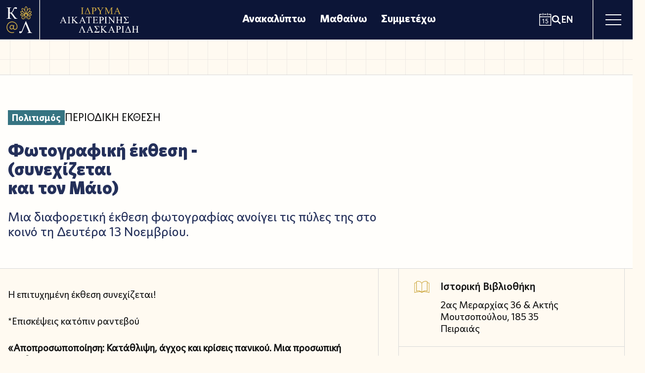

--- FILE ---
content_type: text/html; charset=UTF-8
request_url: https://www.laskaridisfoundation.org/event/egkainia-fotografikis-ekthesis/
body_size: 33580
content:
<!DOCTYPE html>
<html lang="el">
<head>
	<meta charset="UTF-8"><link rel="profile" href="http://gmpg.org/xfn/11"><meta name="format-detection" content="telephone=no">
    <link rel="dns-prefetch" href="https://www.laskaridisfoundation.org"><link rel="preconnect" href="https://www.laskaridisfoundation.org">
    <link rel="icon" type="image/svg+xml" href="https://www.laskaridisfoundation.org/favicon.svg"><link rel="icon" type="image/png" href="https://www.laskaridisfoundation.org/favicon.png">
    <link rel="apple-touch-icon" sizes="180x180" href="https://www.laskaridisfoundation.org/apple-touch-icon.png"><link rel="icon" type="image/png" sizes="32x32" href="https://www.laskaridisfoundation.org/favicon-32x32.png"><link rel="icon" type="image/png" sizes="16x16" href="https://www.laskaridisfoundation.org/favicon-16x16.png"><link rel="manifest" href="https://www.laskaridisfoundation.org/site.webmanifest"><link rel="mask-icon" href="https://www.laskaridisfoundation.org/safari-pinned-tab.svg" color="#0c1537"><meta name="msapplication-TileColor" content="#fffaf1"><meta name="theme-color" content="#fffaf1">
    <link rel="stylesheet" type="text/css" media="all" href="https://www.laskaridisfoundation.org/wp-content/themes/laskaridis_foundation/styles/css/main.css" />
    <meta name="viewport" content="width=device-width, minimum-scale=1.0, maximum-scale=2, initial-scale=1.0" /><meta name="apple-mobile-web-app-capable" content="yes" />
	<link rel="preload" href="https://www.laskaridisfoundation.org/wp-content/themes/laskaridis_foundation/fonts/subset-Whitney-Bold.woff2" as="font" type="font/woff2" crossorigin><link rel="preload" href="https://www.laskaridisfoundation.org/wp-content/themes/laskaridis_foundation/fonts/subset-Whitney-Medium.woff2" as="font" type="font/woff2" crossorigin>
	    <script>
        var websiteURL = 'https://www.laskaridisfoundation.org', templateURL = 'https://www.laskaridisfoundation.org/wp-content/themes/laskaridis_foundation/', lang = 'el';
    </script>
    <meta name='robots' content='index, follow, max-image-preview:large, max-snippet:-1, max-video-preview:-1' />
<link rel="alternate" hreflang="en" href="https://www.laskaridisfoundation.org/en/event/photographic-exhibition-opening/" />
<link rel="alternate" hreflang="el" href="https://www.laskaridisfoundation.org/event/egkainia-fotografikis-ekthesis/" />
<link rel="alternate" hreflang="x-default" href="https://www.laskaridisfoundation.org/event/egkainia-fotografikis-ekthesis/" />
<script id="cookieyes" type="text/javascript" src="https://cdn-cookieyes.com/client_data/935ba5372eefbbba7b63cf4b/script.js"></script>
	<!-- This site is optimized with the Yoast SEO plugin v23.5 - https://yoast.com/wordpress/plugins/seo/ -->
	<title>Φωτογραφική έκθεση - (συνεχίζεται και τον Μάιο) - Aikaterini Laskaridis Foundation</title>
	<link rel="canonical" href="https://www.laskaridisfoundation.org/event/egkainia-fotografikis-ekthesis/" />
	<meta property="og:locale" content="el_GR" />
	<meta property="og:type" content="article" />
	<meta property="og:title" content="Φωτογραφική έκθεση - (συνεχίζεται και τον Μάιο) - Aikaterini Laskaridis Foundation" />
	<meta property="og:description" content="Μια διαφορετική έκθεση φωτογραφίας ανοίγει τις πύλες της στο κοινό τη Δευτέρα 13 Νοεμβρίου." />
	<meta property="og:url" content="https://www.laskaridisfoundation.org/event/egkainia-fotografikis-ekthesis/" />
	<meta property="og:site_name" content="Aikaterini Laskaridis Foundation" />
	<meta property="article:modified_time" content="2024-05-13T10:57:29+00:00" />
	<meta property="og:image" content="https://www.laskaridisfoundation.org/wp-content/uploads/ekthesi-photo.2023.jpg" />
	<meta property="og:image:width" content="760" />
	<meta property="og:image:height" content="1140" />
	<meta property="og:image:type" content="image/jpeg" />
	<meta name="twitter:card" content="summary_large_image" />
	<meta name="twitter:label1" content="Εκτιμώμενος χρόνος ανάγνωσης" />
	<meta name="twitter:data1" content="2 λεπτά" />
	<script type="application/ld+json" class="yoast-schema-graph">{"@context":"https://schema.org","@graph":[{"@type":"WebPage","@id":"https://www.laskaridisfoundation.org/event/egkainia-fotografikis-ekthesis/","url":"https://www.laskaridisfoundation.org/event/egkainia-fotografikis-ekthesis/","name":"Φωτογραφική έκθεση - (συνεχίζεται και τον Μάιο) - Aikaterini Laskaridis Foundation","isPartOf":{"@id":"https://www.laskaridisfoundation.org/#website"},"primaryImageOfPage":{"@id":"https://www.laskaridisfoundation.org/event/egkainia-fotografikis-ekthesis/#primaryimage"},"image":{"@id":"https://www.laskaridisfoundation.org/event/egkainia-fotografikis-ekthesis/#primaryimage"},"thumbnailUrl":"https://www.laskaridisfoundation.org/wp-content/uploads/ekthesi-photo.2023.jpg","datePublished":"2023-10-27T12:19:31+00:00","dateModified":"2024-05-13T10:57:29+00:00","inLanguage":"el","potentialAction":[{"@type":"ReadAction","target":["https://www.laskaridisfoundation.org/event/egkainia-fotografikis-ekthesis/"]}]},{"@type":"ImageObject","inLanguage":"el","@id":"https://www.laskaridisfoundation.org/event/egkainia-fotografikis-ekthesis/#primaryimage","url":"https://www.laskaridisfoundation.org/wp-content/uploads/ekthesi-photo.2023.jpg","contentUrl":"https://www.laskaridisfoundation.org/wp-content/uploads/ekthesi-photo.2023.jpg","width":760,"height":1140},{"@type":"WebSite","@id":"https://www.laskaridisfoundation.org/#website","url":"https://www.laskaridisfoundation.org/","name":"Aikaterini Laskaridis Foundation","description":"","potentialAction":[{"@type":"SearchAction","target":{"@type":"EntryPoint","urlTemplate":"https://www.laskaridisfoundation.org/?s={search_term_string}"},"query-input":{"@type":"PropertyValueSpecification","valueRequired":true,"valueName":"search_term_string"}}],"inLanguage":"el"}]}</script>
	<!-- / Yoast SEO plugin. -->


<link rel="alternate" type="application/rss+xml" title="Ροή RSS &raquo; Aikaterini Laskaridis Foundation" href="https://www.laskaridisfoundation.org/feed/" />
<link rel="alternate" type="application/rss+xml" title="Ροή Σχολίων &raquo; Aikaterini Laskaridis Foundation" href="https://www.laskaridisfoundation.org/comments/feed/" />
<link rel="https://api.w.org/" href="https://www.laskaridisfoundation.org/wp-json/" /><link rel='shortlink' href='https://www.laskaridisfoundation.org/?p=2494' />
<link rel="alternate" type="application/json+oembed" href="https://www.laskaridisfoundation.org/wp-json/oembed/1.0/embed?url=https%3A%2F%2Fwww.laskaridisfoundation.org%2Fevent%2Fegkainia-fotografikis-ekthesis%2F" />
<link rel="alternate" type="text/xml+oembed" href="https://www.laskaridisfoundation.org/wp-json/oembed/1.0/embed?url=https%3A%2F%2Fwww.laskaridisfoundation.org%2Fevent%2Fegkainia-fotografikis-ekthesis%2F&#038;format=xml" />
<meta name="generator" content="WPML ver:4.6.13 stt:1,13;" />
<!-- Google Tag Manager -->
<script>(function(w,d,s,l,i){w[l]=w[l]||[];w[l].push({'gtm.start':
new Date().getTime(),event:'gtm.js'});var f=d.getElementsByTagName(s)[0],
j=d.createElement(s),dl=l!='dataLayer'?'&l='+l:'';j.async=true;j.src=
'https://www.googletagmanager.com/gtm.js?id='+i+dl;f.parentNode.insertBefore(j,f);
})(window,document,'script','dataLayer','GTM-KBGRNS96');</script>
<!-- End Google Tag Manager --></head>
<body class="event-template-default single single-event postid-2494"><svg style="display:none;" xmlns="http://www.w3.org/2000/svg" aria-hidden="true">    
    <symbol id="chevron-right" viewBox="0 0 8 14"><path fill="currentColor" d="m7.97 6.598-6.424 6.6c-.513-.44-1.017-.875-1.546-1.331l5.125-5.268L0 1.333l.104-.09L1.545 0l6.293 6.462.133.136Z"/></symbol>
    <symbol id="chevron-left" viewBox="0 0 8 14"><path fill="currentColor" d="m.03 6.598 6.424 6.6c.513-.44 1.017-.875 1.546-1.331L2.875 6.599 8 1.333l-.104-.09L6.455 0 .162 6.462l-.133.136H.03Z"/></symbol>
    <symbol id="calendar" viewBox="0 0 27 28" fill="none"><path fill="currentColor" d="m8.987 14.576-1.77 1.63-.73-.91 2.67-2.21h1.13v9.61h-1.3v-8.12ZM19.256 14.296h-3.9v2.4l.27-.08.36-.07h.66a3.25 3.25 0 0 1 1.23.23 2.6 2.6 0 0 1 .94.65c.27.287.479.628.61 1 .144.415.215.851.21 1.29a3.1 3.1 0 0 1-.27 1.31 3 3 0 0 1-.72 1 3.28 3.28 0 0 1-1.08.65c-.42.152-.863.226-1.31.22a3.29 3.29 0 0 1-1.77-.55 2.79 2.79 0 0 1-1.12-1.44l1.3-.45a2 2 0 0 0 .69 1 2.1 2.1 0 0 0 1.82.15c.225-.082.43-.212.6-.38.173-.178.309-.39.4-.62a2.16 2.16 0 0 0 .15-.83 1.92 1.92 0 0 0-.68-1.63 2.58 2.58 0 0 0-1.68-.52 4.172 4.172 0 0 0-.93.13 4.672 4.672 0 0 0-1.05.39l.11-5.06h5.16v1.21Z"/><path stroke="currentColor" stroke-miterlimit="10" stroke-width="1.5" d="M25.252 2.86v24.38H.872V2.86m-.02 5.796h24.42M.123 3.25h5.64m4.48 0h5.64m-7.73 2.068V.758m9.84 4.56V.758M20.36 3.25H26" vector-effect="non-scaling-stroke"/></symbol>
    <symbol id="next" fill="none" viewBox="0 0 23 83"><path stroke="currentColor" stroke-width="2" d="m1 1 20 40.096L1 82" vector-effect="non-scaling-stroke"/></symbol>
    <symbol id="prev" fill="none" viewBox="0 0 23 83"><path stroke="currentColor" stroke-width="2" d="M22 1 2 41.096 22 82"/></symbol>
    <symbol id="search" fill="none" viewBox="0 0 16 15"><path fill="currentColor" d="m15.031 13.536-4.057-4.175a6.076 6.076 0 0 0 1.05-3.397C12.024 2.674 9.436 0 6.254 0 3.087 0 .5 2.675.5 5.946c0 3.289 2.588 5.946 5.753 5.946 1.224 0 2.36-.398 3.287-1.085L13.598 15l1.434-1.464ZM6.253 9.831c-2.063 0-3.742-1.735-3.742-3.867 0-2.133 1.679-3.868 3.742-3.868 2.063 0 3.742 1.735 3.742 3.868.018 2.132-1.661 3.867-3.742 3.867Z"/></symbol>
    <symbol id="book" fill="none" viewBox="0 0 26 22"><path fill="currentColor" d="M22.655 3.035V1.457l-.24-.144c-.044-.026-1.114-.656-2.916-.656-2.054 0-4.762.535-6.5 2.957C11.263 1.192 8.555.657 6.501.657c-1.801 0-2.872.63-2.917.656l-.24.144v1.576L0 3.861v17.178l.614-.153c.06-.014 6.008-1.482 8.494-1.482 1.932 0 3.431 1.426 3.431 1.426h.921v-.002c.047-.043 1.527-1.424 3.43-1.424 2.487 0 8.435 1.468 8.494 1.482l.614.153V3.86l-3.343-.826ZM19.5 1.645c1.053 0 1.805.248 2.166.4V17.13a13.188 13.188 0 0 0-2.692-.294c-.128 0-.258.002-.39.007-1.734.063-3.835.89-5.108 2.152V4.699c1.466-2.519 4.074-3.054 6.024-3.054Zm-15.164.402c.361-.152 1.113-.4 2.166-.4 1.95 0 4.56.533 6.024 3.052v14.297c-1.273-1.262-3.373-2.088-5.108-2.152a10.715 10.715 0 0 0-.39-.007c-1.101 0-2.083.164-2.692.294V2.047Zm4.773 16.37c-2.146 0-6.501.981-8.118 1.363V4.562l2.353-.482V18.418l.635-.186a12.117 12.117 0 0 1 3.4-.402c.814.03 1.741.266 2.592.646a6.106 6.106 0 0 0-.862-.06Zm15.9 1.363c-1.616-.384-5.972-1.363-8.118-1.363-.303 0-.59.02-.863.059.85-.38 1.778-.616 2.591-.646a12.105 12.105 0 0 1 3.4.402l.636.186V4.082l2.353.481V19.78h.001Z"/></symbol>
    <symbol id="library" fill="none" viewBox="0 0 24 27"><path fill="currentColor" d="M23.894 17.325c-.03-.063-.745-1.427-3.019-1.675 2.603-1.705 2.522-4.012 2.516-4.117l-.012-.304-.249-.167c-.08-.044-.758-.484-1.92-.484-.615 0-1.26.13-1.92.378 2.542-3.702 1.262-6.126 1.206-6.225l-.15-.255-.291-.043c-.006 0-.1-.012-.267-.012-.79 0-2.796.266-4.629 2.69.267-4.817-2.74-6.274-2.87-6.336l-.255-.118-.26.124c-.125.062-2.995 1.507-2.728 6.566C7.17 4.693 5.063 4.402 4.23 4.402c-.168 0-.261.012-.267.012l-.298.044-.143.254c-.056.1-1.324 2.493 1.155 6.158-.658-.249-1.304-.379-1.913-.379-1.162 0-1.846.44-1.914.49l-.248.168-.013.303c-.006.1-.093 2.48 2.64 4.192-2.348.217-3.08 1.618-3.112 1.68L0 17.567l.093.248c.031.081.758 1.885 3.995 2.078a4.424 4.424 0 0 0-1.218 3.07c0 2.04 1.64 3.695 3.66 3.695 1.745 0 3.056-1.265 3.056-2.946 0-1.488-1.18-2.74-2.578-2.74h-.062v1.296h.062c.671 0 1.274.688 1.274 1.444 0 .955-.74 1.65-1.759 1.65-1.298 0-2.36-1.08-2.36-2.4 0-1.742 1.397-3.162 3.112-3.162 2.237 0 4.05 1.848 4.05 4.117v1.128h1.35v-1.128c0-2.27 1.82-4.117 4.05-4.117 1.715 0 3.112 1.42 3.112 3.162 0 1.32-1.056 2.4-2.36 2.4-1.02 0-1.759-.695-1.759-1.65 0-.756.61-1.444 1.274-1.444h.062V20.97h-.062c-1.398 0-2.578 1.258-2.578 2.74 0 1.68 1.317 2.946 3.056 2.946 2.02 0 3.66-1.656 3.66-3.696a4.424 4.424 0 0 0-1.218-3.07c3.237-.192 3.964-2.002 3.995-2.077l.093-.248-.106-.241Zm-6.598-1.52c-1.062.248-1.95.434-2.652.552a48.22 48.22 0 0 1 1.975-2.096c2.026-2.04 3.61-2.468 4.585-2.468.416 0 .74.075.945.15-.143.892-.901 2.945-4.853 3.862Zm.566 1.358c.839-.223 1.615-.34 2.299-.34 1.422 0 2.143.483 2.453.8-.354.42-1.23 1.072-3.261 1.072-.466 0-.976-.037-1.51-.105-1.162-.155-1.876-.379-2.292-.546.391-.23 1.1-.558 2.31-.88Zm-1.827-4.284c-.863.8-1.746 1.475-2.628 2.015.019-.093.044-.192.062-.292l.013-.068c.18-.818.379-1.742.745-2.89.429-1.351 2.088-5.766 5.35-6.039.857 2.908-2.492 6.3-3.542 7.274Zm-2.727-2.493a34.382 34.382 0 0 1-1.392 3.782 44.593 44.593 0 0 1-1.143-3.757c-.379-1.464-1.41-6.387 1.267-8.371.79.558 3.007 2.715 1.268 8.346Zm-3.312 8.73c.013-.186.038-.372.075-.564l.006-.037a4.915 4.915 0 0 1 .137-.564c.043-.137.087-.28.143-.41.012-.03.025-.055.037-.086l.006-.019c.056-.124.112-.242.168-.34.019-.032.037-.063.062-.094l.025-.037c.05-.087.118-.186.186-.273l.094-.112.062-.068a2.14 2.14 0 0 1 .348-.335l.03-.024c.02-.019.038-.031.056-.05.038-.031.069-.062.106-.087.137-.1.267-.18.41-.254.143.074.286.161.423.26.05.038.093.075.143.118l.124.106c.043.03.087.068.124.105.08.08.162.167.242.267.013.012.025.03.038.043a4.336 4.336 0 0 1 .305.447c.005.012.011.018.018.03.074.137.149.28.21.44l.013.032c.063.161.125.335.174.514.1.36.156.757.187 1.191a5.363 5.363 0 0 0-1.945 2.083 5.391 5.391 0 0 0-2.013-2.126c0-.056.006-.106.006-.155Zm.615-4.24c-.882-.534-1.764-1.216-2.628-2.016-1.05-.974-4.404-4.365-3.547-7.274.888.081 3.665.763 5.35 6.04.366 1.147.565 2.071.745 2.89l.012.068c.031.099.05.192.068.291Zm-9.22 2.752c.318-.316 1.038-.806 2.455-.806.683 0 1.46.112 2.298.341 1.206.323 1.914.645 2.312.88-.41.174-1.125.398-2.293.553a10.99 10.99 0 0 1-1.51.105c-2.031 0-2.913-.651-3.261-1.073Zm7.94-1.358a44.768 44.768 0 0 1-2.652-.551c-3.945-.918-4.71-2.97-4.852-3.87.205-.068.521-.149.944-.149.975 0 2.566.428 4.585 2.468.82.831 1.485 1.538 1.976 2.102Z"/></symbol>
    <symbol id="facebook" viewBox="0 0 10 18"><path fill="currentColor" fill-rule="evenodd" d="M8.627 3.66a9.298 9.298 0 0 0-1.572-.172c-1.13 0-1.202.49-1.202 1.277v1.398h2.823L8.43 9.061H5.853v8.813H2.317V9.061H.5V6.163h1.817V4.371c0-2.455 1.154-3.83 4.05-3.83 1.007 0 1.744.147 2.701.344l-.441 2.774Z" clip-rule="evenodd"/></symbol>
    <symbol id="instagram" viewBox="0 0 19 19"><path fill="currentColor" d="M9.5 1.95c2.493 0 2.789.012 3.77.055.911.04 1.404.194 1.732.321.434.168.747.372 1.072.697.328.328.529.638.696 1.072.128.328.281.824.321 1.732.044.984.055 1.28.055 3.77 0 2.495-.01 2.79-.055 3.77-.04.912-.193 1.405-.32 1.733a2.887 2.887 0 0 1-.697 1.072 2.871 2.871 0 0 1-1.072.697c-.328.127-.824.28-1.732.32-.985.044-1.28.055-3.77.055-2.495 0-2.79-.01-3.771-.055-.912-.04-1.404-.193-1.732-.32a2.888 2.888 0 0 1-1.072-.697 2.872 2.872 0 0 1-.697-1.072c-.128-.328-.28-.824-.32-1.732-.045-.985-.056-1.28-.056-3.77 0-2.495.011-2.79.055-3.771.04-.912.193-1.404.321-1.732.168-.434.372-.748.696-1.072a2.871 2.871 0 0 1 1.073-.697c.328-.127.824-.28 1.732-.32.98-.044 1.276-.055 3.77-.055Zm0-1.68c-2.535 0-2.852.01-3.848.054-.992.044-1.674.204-2.264.434a4.556 4.556 0 0 0-1.656 1.08 4.574 4.574 0 0 0-1.08 1.651C.424 4.084.263 4.762.22 5.754c-.044 1-.055 1.316-.055 3.85 0 2.535.011 2.852.055 3.848.044.992.204 1.674.434 2.264.24.617.558 1.138 1.08 1.656.517.518 1.038.838 1.651 1.076.594.23 1.273.39 2.264.433.996.044 1.313.055 3.848.055 2.534 0 2.851-.01 3.847-.055.992-.043 1.673-.204 2.264-.433a4.563 4.563 0 0 0 1.652-1.076 4.563 4.563 0 0 0 1.076-1.652c.23-.595.39-1.273.434-2.265.044-.995.054-1.312.054-3.847 0-2.534-.01-2.851-.054-3.847-.044-.992-.204-1.674-.434-2.264a4.373 4.373 0 0 0-1.069-1.66A4.563 4.563 0 0 0 15.615.763c-.595-.23-1.273-.39-2.265-.434C12.35.28 12.034.27 9.5.27Z"/><path fill="currentColor" d="M9.498 4.809a4.796 4.796 0 0 0 0 9.59 4.796 4.796 0 0 0 0-9.59Zm0 7.905A3.111 3.111 0 1 1 9.5 6.492a3.111 3.111 0 0 1 0 6.222ZM15.602 4.62a1.12 1.12 0 1 1-2.24-.001 1.12 1.12 0 0 1 2.24 0Z"/></symbol>
    <symbol id="twitter" viewBox="0 0 23 19"><path fill="currentColor" d="M7.547 18.271C15.596 18.271 20 11.601 20 5.82c0-.188-.004-.38-.013-.567a8.89 8.89 0 0 0 2.183-2.266 8.63 8.63 0 0 1-2.512.688 4.4 4.4 0 0 0 1.925-2.42c-.86.509-1.799.868-2.779 1.061a4.382 4.382 0 0 0-7.46 3.991 12.43 12.43 0 0 1-9.02-4.57 4.382 4.382 0 0 0 1.354 5.841 4.382 4.382 0 0 1-1.983-.546v.054a4.375 4.375 0 0 0 3.512 4.292 4.35 4.35 0 0 1-1.975.075 4.386 4.386 0 0 0 4.087 3.042 8.778 8.778 0 0 1-6.482 1.81 12.416 12.416 0 0 0 6.711 1.966Z"/></symbol>
    <symbol id="youtube" viewBox="0 0 25 18"><path fill="currentColor" d="M24.26 4.58s-.233-1.655-.955-2.382c-.914-.956-1.936-.96-2.405-1.017-3.356-.244-8.395-.244-8.395-.244h-.01s-5.039 0-8.395.244c-.469.056-1.49.061-2.405 1.017C.973 2.925.744 4.58.744 4.58S.5 6.525.5 8.466v1.818c0 1.941.24 3.886.24 3.886s.233 1.655.95 2.382c.915.956 2.115.923 2.65 1.026 1.92.183 8.16.24 8.16.24s5.044-.01 8.4-.25c.469-.056 1.49-.06 2.405-1.017.722-.726.956-2.38.956-2.38s.239-1.941.239-3.887V8.466c0-1.941-.24-3.886-.24-3.886Zm-14.24 7.912V5.747l6.483 3.384-6.483 3.361Z"/></symbol>
    <symbol id="linkedin" viewBox="0 0 18 16"><path fill="currentColor" fill-rule="evenodd" d="M2.119 3.771h-.026C.823 3.771 0 2.941 0 1.887 0 .813.848 0 2.143 0c1.294 0 2.09.811 2.116 1.884 0 1.053-.822 1.887-2.14 1.887ZM17.999 16h-3.978v-5.625c0-1.472-.622-2.477-1.99-2.477-1.047 0-1.63.678-1.9 1.332-.09.206-.088.485-.087.771l.001.117V16H6.104s.05-9.964 0-10.87h3.941v1.707c.233-.746 1.492-1.81 3.502-1.81 2.493 0 4.452 1.563 4.452 4.93V16ZM3.963 5.13H.454V16h3.509V5.13Z" clip-rule="evenodd"/></symbol>
    <symbol id="phone" fill="none" viewBox="0 0 26 33"><path stroke="currentColor" stroke-width="1.5" d="m3.293 21.372 15.436 4.21M7.76 1.727l17.169 4.6-6.806 25.4-17.169-4.6 6.806-25.4Z"/></symbol>
    <symbol id="copy" fill="none" viewBox="0 0 26 25"><path stroke="currentColor" stroke-miterlimit="10" stroke-width="1.5" d="M21.722 19.563h3.04V.953H6.142v2.78m12.27 20.001H.892V6.214h17.52v17.52Z"/></symbol>
    <symbol id="time" fill="none" viewBox="0 0 30 30"><path stroke="currentColor" stroke-width="1.5" d="M15 6.83v8.75l4.667 4.666M29 15c0 7.732-6.268 14-14 14S1 22.732 1 15 7.268 1 15 1s14 6.268 14 14Z"/></symbol>
    <symbol id="info" fill="none" viewBox="0 0 25 26"><circle cx="12.5" cy="13.087" r="11.75" stroke="currentColor" stroke-width="1.5"/><path fill="currentColor" d="M13.96 7.947c0-.82-.64-1.4-1.42-1.4-.8 0-1.44.58-1.44 1.4 0 .8.64 1.36 1.44 1.36.78 0 1.42-.56 1.42-1.36Zm-.24 12.64v-9.66h-2.4v9.66h2.4Z"/></symbol>
    <symbol id="download" fill="none" viewBox="0 0 26 27"><path stroke="currentColor" stroke-miterlimit="10" stroke-width="1.438" d="M1 15.797v9.897h23.38v-9.897m-3.957-5.063-7.845 7.845m-7.531-8.204 7.844 7.845m0-17.407v17.405"/></symbol>
    <symbol id="link" fill="none" viewBox="0 0 26 26"><path stroke="currentColor" stroke-miterlimit="10" stroke-width="1.442" d="M8.065 1.344H1v23.433h23.433v-6.892M13.891 1.344H25m-.564 11.12V1.344M10.242 15.54 24.44 1.344"/></symbol>
</svg>
<script type="application/ld+json">
        {
          "@context": "https://schema.org",
          "@type": "Organization",
          "name": "Aikaterini Laskaridis Foundation",
          "url": "https://www.laskaridisfoundation.org",
          "legalName": "Aikaterini Laskaridis Foundation",
          "logo": "https://www.laskaridisfoundation.org/wp-content/themes/laskaridis_foundation/images/logo.png",
          "image": "https://www.laskaridisfoundation.org/wp-content/themes/laskaridis_foundation/images/logo.png",
          "description": "Το Ίδρυμα Αικατερίνης Λασκαρίδη είναι ένας κοινωφελής πολιτιστικός φορέας με πολυσχιδή δραστηριότητα και συνεχή παρουσία από το 2007.",
          "email": "info@laskaridisfoundation.org",
          "telephone": "+30 216 900 3700",
          "founder": {
            "@type": "Person",
            "name": "Aikaterini Laskaridis"
          },
          "address": {
              "@type": "PostalAddress",
              "addressCountry": "GR",
              "addressRegion": "Pireus",
              "addressLocality": "Attiki",
              "postalCode": "18535",
              "streetAddress": "Praxitelous 169 & Mpoumpoulinas"
          },
          "hasPOS":{
            "@type": "Place",
            "address": {
              "@type": "PostalAddress",
              "addressCountry": "GR",
              "addressRegion": "Pireus",
              "postalCode": "18535",
              "streetAddress": "Praxitelous 169 & Mpoumpoulinas"
            },
            "geo":{
                "@type":"GeoCoordinates",
                "address": {
                  "@type": "PostalAddress",
                  "addressCountry": "GR",
                  "addressRegion": "Pireus",
                  "postalCode": "18535",
                  "streetAddress": "Praxitelous 169 & Mpoumpoulinas"
                },
                "latitude": "37.94044164324593",
                "longitude": "23.64728701106228"
            }
          }
          ,"sameAs":[
                    "https://www.facebook.com/LaskaridisFoundPage/", "https://www.instagram.com/laskaridisfoundation/", "https://twitter.com/LaskaridisFound", "https://www.youtube.com/@idrimaaikaterinislaskaridi", "https://gr.linkedin.com/company/aikaterini-laskaridis-foundation"              ]        }
    </script><a class="skip-link screen-reader-text" href="#content">Skip to content</a>
<a href="https://www.laskaridisfoundation.org/" class="logo no-trans abs-tl fixed bg-darkblue color-white overflow br bb" aria-label="Aikaterini Laskaridis Foundation"><svg class="w-100 db" xmlns="http://www.w3.org/2000/svg" preserveAspectRatio="xMinYMin meet" fill="none" viewBox="0 0 114 119" aria-hidden="true"><path fill="currentColor" d="M51.054 54.306v.913h-8.457c-.917-1.507-2.849-4.34-5.796-8.514-2.946-4.175-4.745-6.487-5.386-6.944-.64-.456-1.62-.694-2.92-.703v10.04c0 2.211.276 3.618.837 4.212.552.594 1.852.922 3.9.996v.913h-14.11v-.913c2.011-.064 3.302-.393 3.88-.978.57-.585.855-1.992.855-4.23V27.73c0-2.211-.285-3.618-.845-4.212-.561-.594-1.861-.923-3.89-.987v-.913h14.11v.913c-2.048.064-3.348.393-3.9.996-.552.594-.837 2-.837 4.212v9.373c1.754-.018 2.974-.137 3.65-.356.677-.22 1.434-.731 2.28-1.526.845-.795 1.513-1.644 2.002-2.567.49-.914 1.122-2.421 1.897-4.522.72-1.965 1.317-3.335 1.771-4.102.463-.768 1.193-1.426 2.208-1.983 1.015-.557 2.226-.831 3.623-.831 2.484 0 3.722.895 3.722 2.676 0 .63-.25 1.17-.74 1.636-.489.466-1.05.694-1.682.694-.454 0-1.21-.265-2.27-.795-.935-.475-1.585-.721-1.959-.721-.516 0-.961.274-1.326.831-.374.557-.962 1.964-1.763 4.23-1.549 4.23-3.516 6.916-5.92 8.058 1.47.265 3.499 2.32 6.09 6.175 2.75 4.084 4.771 6.807 6.062 8.177 1.3 1.361 2.938 2.074 4.914 2.12Zm5.012 40.152c0-.759.223-1.398.677-1.91.454-.511 1.05-.767 1.79-.767.4 0 .925.155 1.566.457.641.301 1.095.457 1.353.457.641 0 1.157-.256 1.55-.768.435-.576.8-1.252 1.112-2.028l10.941-27.444h.89l12.268 28.979c.64 1.507 1.086 2.412 1.326 2.722.82 1.023 2.11 1.608 3.864 1.763v.914H80.032v-.914c2.412-.228 3.623-.986 3.623-2.256 0-.822-.374-2.12-1.113-3.865l-8.333-19.706-8.528 21.397c-1.63 4.083-3.695 6.12-6.205 6.12-2.27 0-3.41-1.05-3.41-3.151Z"/><path fill="#CEAA46" d="M46.783 68.11c-3.026-3.18-7.086-5.006-11.136-5.006h-.624c-4.148 0-8.11 1.754-11.146 4.933-3.089 3.234-4.816 7.61-4.736 11.995-.08 4.404 1.647 8.78 4.736 12.014 3.036 3.18 7.016 4.933 11.19 4.933h.286c2.394 0 4.433-.356 6.053-1.05l-.667-2.092c-1.398.621-3.107.94-5.084.94h-.302c-3.98-.036-7.363-1.498-10.042-4.357-2.68-2.887-4.033-6.377-4.033-10.37 0-4.074 1.362-7.582 4.033-10.441 2.635-2.842 6.018-4.285 10.042-4.285 3.828 0 7.068 1.297 9.632 3.864 2.59 2.586 3.908 5.756 3.908 9.401 0 2.174-.525 3.846-1.566 4.988-1.033 1.17-2.235 1.754-3.588 1.754-1.14 0-2.11-.393-2.724-1.114-.57-.667-.82-1.58-.695-2.577l.944-7.975h-2.181l-.276 2.092-.41-.704c-.756-1.288-1.958-1.945-3.578-1.945-1.71 0-3.17.584-4.443 1.8-1.255 1.224-1.976 2.777-2.208 4.75-.231 1.91.196 3.526 1.256 4.814 1.077 1.307 2.421 1.946 4.113 1.946 1.7 0 3.374-.83 4.486-2.22l.303-.374.17.457c.302.794.863 1.534 1.673 2.21.837.695 1.896 1.051 3.143 1.051 2.394 0 4.3-.868 5.67-2.567 1.371-1.708 2.066-3.855 2.066-6.377.089-3.782-1.425-7.5-4.265-10.488Zm-8.608 11.722c-.24 2.183-1.745 4.385-4.167 4.385-1.13 0-2.127-.439-2.804-1.224-.712-.832-1.032-2.001-.881-3.225.276-2.622 2.145-4.45 4.54-4.45.997 0 1.87.494 2.528 1.435.623.94.9 1.982.784 3.079ZM92.957 42.928c-.044-.092-1.068-2.101-4.326-2.467 3.73-2.512 3.614-5.91 3.605-6.066l-.017-.448-.356-.246c-.116-.064-1.087-.713-2.751-.713-.882 0-1.807.192-2.751.557 3.64-5.454 1.807-9.026 1.727-9.172l-.214-.375-.418-.064c-.01 0-.143-.018-.383-.018-1.13 0-4.006.393-6.632 3.965.382-7.099-3.926-9.245-4.113-9.337l-.365-.173-.374.182c-.178.092-4.291 2.22-3.908 9.675-2.689-3.91-5.707-4.34-6.9-4.34-.24 0-.374.019-.383.019l-.427.064-.205.375c-.08.146-1.896 3.672 1.656 9.071-.943-.365-1.87-.557-2.742-.557-1.664 0-2.644.649-2.742.722l-.356.246-.017.448c-.01.146-.134 3.654 3.783 6.176-3.365.32-4.416 2.384-4.46 2.476l-.17.356.134.366c.045.118 1.086 2.777 5.725 3.06-1.131 1.224-1.745 2.823-1.745 4.522 0 3.006 2.35 5.445 5.243 5.445 2.502 0 4.38-1.864 4.38-4.34 0-2.192-1.691-4.037-3.694-4.037h-.09v1.909h.09c.961 0 1.825 1.014 1.825 2.129 0 1.407-1.06 2.43-2.52 2.43-1.86 0-3.383-1.59-3.383-3.536 0-2.567 2.003-4.659 4.46-4.659 3.205 0 5.805 2.722 5.805 6.066v1.663h1.932v-1.663c0-3.344 2.608-6.066 5.804-6.066 2.457 0 4.46 2.092 4.46 4.66 0 1.945-1.513 3.535-3.383 3.535-1.46 0-2.52-1.023-2.52-2.43 0-1.115.873-2.129 1.826-2.129h.089v-1.91h-.09c-2.002 0-3.694 1.855-3.694 4.039 0 2.475 1.888 4.34 4.38 4.34 2.894 0 5.244-2.44 5.244-5.446 0-1.699-.614-3.298-1.745-4.522 4.638-.283 5.68-2.95 5.724-3.06l.134-.366-.151-.356Zm-9.454-2.238c-1.522.365-2.795.639-3.801.813.703-.832 1.656-1.864 2.83-3.088 2.903-3.006 5.173-3.636 6.57-3.636.597 0 1.06.11 1.354.219-.205 1.315-1.29 4.34-6.953 5.692Zm.81 2c1.202-.329 2.315-.502 3.294-.502 2.039 0 3.072.712 3.517 1.178-.508.621-1.763 1.58-4.674 1.58-.668 0-1.398-.054-2.163-.154-1.665-.229-2.689-.558-3.285-.805.56-.337 1.575-.822 3.311-1.297Zm-2.617-6.313c-1.237 1.179-2.502 2.175-3.766 2.97.027-.138.063-.284.09-.43l.017-.1c.258-1.206.543-2.568 1.068-4.258.615-1.991 2.992-8.496 7.665-8.898 1.229 4.285-3.57 9.282-5.074 10.716Zm-3.908-3.672c-.632 2.11-1.309 3.983-1.994 5.573a67.112 67.112 0 0 1-1.638-5.537c-.544-2.156-2.021-9.41 1.816-12.333 1.13.822 4.309 4.001 1.816 12.297Zm-4.745 12.863c.018-.274.053-.548.107-.831l.008-.055a7.394 7.394 0 0 1 .196-.832c.063-.2.125-.41.205-.602.018-.046.036-.083.053-.128l.01-.028c.08-.182.16-.356.24-.502.026-.046.053-.092.089-.137l.035-.055c.072-.128.17-.274.267-.402l.134-.165.09-.1c.07-.091.15-.183.24-.265.08-.082.169-.155.258-.228l.044-.037c.027-.027.053-.046.08-.073.054-.046.098-.091.152-.128.195-.146.382-.265.587-.374.205.11.41.237.606.383.07.055.133.11.204.174l.178.155c.063.046.125.1.178.155.116.12.232.247.348.393.017.019.035.046.053.064a.355.355 0 0 1 .071.092c.107.146.214.31.338.52.01.019.018.037.027.046.01.018.018.027.027.046.107.2.214.41.303.648l.017.046c.09.238.178.493.25.758.142.53.222 1.115.267 1.754a7.82 7.82 0 0 0-2.787 3.07 7.857 7.857 0 0 0-2.884-3.134c0-.082.009-.155.009-.228Zm.881-6.249c-1.264-.786-2.528-1.79-3.766-2.969-1.504-1.434-6.311-6.432-5.083-10.716 1.273.118 5.252 1.123 7.665 8.898.525 1.69.81 3.051 1.068 4.257l.018.1c.045.147.071.284.098.43Zm-13.211 4.056c.454-.465 1.487-1.187 3.516-1.187.98 0 2.092.164 3.294.502 1.727.475 2.742.95 3.312 1.297-.588.256-1.611.585-3.285.814-.766.11-1.496.155-2.163.155-2.911 0-4.176-.96-4.674-1.58Zm11.377-2c-1.006-.174-2.279-.448-3.801-.813-5.653-1.352-6.748-4.377-6.953-5.701.294-.1.748-.22 1.353-.22 1.398 0 3.677.63 6.57 3.637 1.175 1.224 2.128 2.265 2.831 3.097Z"/></svg></a>
<div class="burger bg-darkblue color-white abs-tr fixed flex flex-vac flex-center hover-gold clickable bl bb" id="burger">
    <div class="burger__lines">
        <div class="burger__line trans line--top"></div>
        <div class="burger__line trans line--mid"></div>
        <div class="burger__line trans line--bottom"></div>
    </div>
</div>
<header class="header abs-tl bg-darkblue color-white flex flex-vac flex-jcb gap box-sizing pi-gutter">
    <svg class="logo-letters flex__0" xmlns="http://www.w3.org/2000/svg" preserveAspectRatio="xMinYMin meet" fill="none" viewBox="0 0 160 51" aria-hidden="true"><path fill="#CEAA46" d="M48.36 13.085v.36h-5.642v-.36h.468c.54 0 .937-.158 1.182-.474.159-.21.23-.706.23-1.49V2.629c0-.662-.042-1.108-.129-1.317a.875.875 0 0 0-.396-.417 1.818 1.818 0 0 0-.894-.23h-.468v-.36h5.642v.36h-.476c-.54 0-.93.158-1.174.474-.159.21-.245.706-.245 1.49v8.492c0 .67.043 1.108.13 1.317.064.158.201.302.41.417.281.159.57.23.886.23h.476ZM50.291 13.45 56.192.009h.332l5.57 13.443H50.29Zm9.482-.82L55.84 2.973l-4.251 9.657h8.185ZM67.708 7.292v3.829c0 .827.093 1.338.273 1.54.246.288.62.425 1.117.425h.505v.36H63.96v-.36h.497c.555 0 .951-.18 1.196-.54.13-.202.195-.677.195-1.425V2.629c0-.827-.087-1.338-.26-1.54-.252-.288-.626-.424-1.124-.424h-.497v-.36h4.82c1.175 0 2.105.122 2.789.36a3.727 3.727 0 0 1 1.715 1.223c.468.576.699 1.26.699 2.044 0 1.072-.353 1.943-1.067 2.62-.713.676-1.707 1.007-3.004 1.007-.317 0-.663-.022-1.03-.065a11.629 11.629 0 0 1-1.182-.202Zm0-.554c.346.065.648.115.915.144.266.029.49.05.677.05.67 0 1.254-.258 1.744-.777.49-.518.735-1.194.735-2.022a3.66 3.66 0 0 0-.346-1.583c-.23-.49-.562-.856-.987-1.094a2.877 2.877 0 0 0-1.456-.367c-.331 0-.756.065-1.268.187v5.462h-.014ZM84.372.305h4.59v.36h-.252c-.166 0-.41.071-.735.223-.324.15-.62.36-.886.64-.267.28-.591.727-.98 1.36l-3.17 4.995v3.295c0 .806.093 1.31.273 1.512.245.273.634.41 1.167.41h.426v.36h-5.592v-.36h.469c.555 0 .95-.166 1.181-.504.144-.209.216-.676.216-1.418V8.07l-3.61-5.506c-.424-.647-.713-1.05-.871-1.209-.152-.158-.469-.352-.944-.583-.13-.064-.317-.093-.562-.093v-.36h5.627v.36h-.288a1.71 1.71 0 0 0-.843.216c-.252.144-.382.352-.382.64 0 .23.195.655.59 1.26l2.746 4.238 2.58-4.051c.389-.605.583-1.058.583-1.36 0-.18-.05-.346-.144-.483a.922.922 0 0 0-.403-.33c-.173-.08-.44-.123-.786-.123V.305ZM98.528 13.445l-5.087-11.06v8.78c0 .805.087 1.309.26 1.51.237.274.62.41 1.138.41h.468v.36h-4.582v-.36h.468c.555 0 .951-.165 1.182-.503.144-.209.216-.677.216-1.418V2.58c0-.583-.065-1-.195-1.26-.093-.187-.26-.345-.497-.467-.245-.123-.634-.187-1.167-.187v-.36h3.725l4.777 10.283L103.932.305h3.725v.36h-.454c-.562 0-.958.165-1.196.503-.144.209-.216.677-.216 1.418v8.585c0 .806.094 1.31.274 1.511.238.274.62.41 1.138.41h.454v.36h-5.591v-.36h.468c.562 0 .959-.165 1.182-.503.144-.209.216-.677.216-1.418v-8.78l-5.073 11.062h-.331v-.008ZM118.339 9.053h-5.094l-.894 2.073c-.223.51-.331.892-.331 1.144 0 .201.094.374.288.525.187.151.605.252 1.239.295v.36h-4.143v-.36c.548-.093.908-.223 1.067-.381.331-.31.699-.943 1.095-1.893L116.199 0h.339l4.582 10.931c.368.878.706 1.447 1.002 1.713.302.26.72.41 1.254.44v.359h-5.196v-.36c.526-.029.88-.115 1.067-.259a.669.669 0 0 0 .274-.54c0-.288-.13-.734-.389-1.345l-.793-1.886Zm-.274-.72-2.234-5.31-2.291 5.31h4.525Z"/><path fill="#fff" d="M8.935 27.725H3.84l-.893 2.073c-.223.51-.331.892-.331 1.144 0 .201.093.374.288.525.187.151.605.252 1.24.295v.36H0v-.36c.548-.093.908-.223 1.066-.381.332-.31.7-.943 1.096-1.893l4.633-10.816h.338l4.583 10.931c.367.878.706 1.447 1.002 1.713.302.26.72.41 1.253.439v.36H8.776v-.36c.526-.029.88-.115 1.067-.26a.667.667 0 0 0 .273-.539c0-.288-.13-.734-.389-1.346l-.792-1.885Zm-.267-.713-2.234-5.31-2.29 5.31h4.524ZM21.422 31.773v.36h-5.641v-.36h.468c.54 0 .937-.158 1.182-.475.158-.209.23-.705.23-1.49v-8.491c0-.662-.043-1.109-.13-1.317a.875.875 0 0 0-.396-.418 1.818 1.818 0 0 0-.893-.23h-.469v-.36h5.642v.36h-.475c-.54 0-.93.158-1.175.475-.158.209-.245.705-.245 1.49v8.491c0 .663.044 1.109.13 1.317.065.159.202.303.41.418.282.15.57.23.887.23h.476ZM28.886 24.834l4.85 4.822c.792.792 1.476 1.339 2.038 1.627.562.287 1.124.453 1.686.489v.36H31.2v-.36c.374 0 .648-.065.807-.187.166-.13.245-.267.245-.425a.87.87 0 0 0-.094-.417c-.065-.123-.266-.353-.605-.691l-4.54-4.49V29.8c0 .662.044 1.108.13 1.317.065.158.202.302.41.417.282.152.57.23.887.23h.447v.36h-5.613v-.36h.468c.54 0 .937-.158 1.182-.474.158-.209.23-.706.23-1.49v-8.492c0-.662-.043-1.108-.13-1.331-.064-.159-.194-.288-.396-.41a1.816 1.816 0 0 0-.893-.23h-.468v-.36h5.613v.36h-.447c-.303 0-.598.071-.886.223a.834.834 0 0 0-.418.467c-.08.209-.116.633-.116 1.281v4.023c.13-.122.57-.532 1.333-1.23 1.924-1.756 3.084-2.93 3.488-3.52.173-.259.26-.482.26-.676a.5.5 0 0 0-.203-.396c-.136-.115-.367-.173-.691-.173h-.303v-.36h4.835v.36c-.288.008-.54.044-.778.116-.23.071-.519.208-.858.41-.338.201-.749.532-1.239.986-.144.13-.8.791-1.967 1.986l-2.003 2ZM47.864 27.725H42.77l-.893 2.073c-.224.51-.332.892-.332 1.144 0 .201.094.374.288.525.188.151.606.252 1.24.295v.36H38.93v-.36c.547-.093.908-.223 1.066-.381.331-.31.699-.943 1.095-1.893l4.633-10.816h.339l4.583 10.931c.367.878.706 1.447 1.001 1.713.303.26.72.41 1.254.439v.36h-5.195v-.36c.526-.029.879-.115 1.066-.26a.667.667 0 0 0 .274-.539c0-.288-.13-.734-.389-1.346l-.793-1.885Zm-.266-.713-2.234-5.31-2.291 5.31h4.525ZM64.279 18.977l.144 3.08h-.368c-.072-.54-.165-.929-.288-1.166a1.974 1.974 0 0 0-.8-.828c-.331-.18-.77-.266-1.318-.266h-1.852v10.046c0 .806.086 1.31.26 1.511.244.274.626.41 1.138.41h.454v.36h-5.584v-.36h.468c.555 0 .951-.165 1.182-.503.144-.209.216-.677.216-1.418V19.804h-1.585c-.613 0-1.052.043-1.312.137-.338.122-.627.36-.864.705-.238.346-.382.82-.426 1.418h-.367l.158-3.08H64.28v-.007ZM70.014 19.696v5.196h2.89c.75 0 1.254-.115 1.506-.338.338-.295.526-.82.562-1.569h.36v4.577h-.36c-.094-.64-.18-1.05-.274-1.23a1.244 1.244 0 0 0-.57-.533c-.266-.13-.67-.194-1.224-.194h-2.89v4.332c0 .583.03.935.08 1.058.05.122.144.223.273.302.13.072.375.108.735.108h2.234c.742 0 1.283-.05 1.621-.151.339-.101.663-.31.973-.612.403-.403.814-1.008 1.232-1.814h.39l-1.14 3.296H66.269v-.36h.468c.31 0 .605-.071.886-.223a.82.82 0 0 0 .425-.467c.072-.209.108-.634.108-1.267v-8.542c0-.835-.086-1.346-.252-1.54-.23-.26-.62-.389-1.167-.389h-.468v-.36h10.145l.144 2.88h-.375c-.137-.692-.288-1.167-.454-1.426-.165-.259-.41-.453-.735-.59-.26-.093-.713-.144-1.369-.144h-3.61ZM82.67 25.98v3.828c0 .828.094 1.339.274 1.54.245.281.62.425 1.117.425h.505v.36h-5.642v-.36h.497c.555 0 .951-.18 1.196-.54.13-.201.195-.676.195-1.425v-8.491c0-.828-.087-1.339-.26-1.54-.252-.288-.627-.425-1.124-.425h-.497v-.36h4.82c1.175 0 2.104.122 2.789.36a3.728 3.728 0 0 1 1.715 1.223c.468.576.699 1.26.699 2.044 0 1.073-.353 1.943-1.067 2.62-.713.676-1.707 1.007-3.004 1.007a8.89 8.89 0 0 1-1.03-.065 14.037 14.037 0 0 1-1.182-.201Zm0-.554c.346.065.65.115.916.144.266.029.49.05.677.05.67 0 1.254-.259 1.744-.777s.735-1.195.735-2.022a3.66 3.66 0 0 0-.346-1.584c-.23-.489-.562-.856-.987-1.093a2.877 2.877 0 0 0-1.456-.367c-.331 0-.756.064-1.268.187v5.462h-.014ZM95.838 31.773v.36h-5.641v-.36h.468c.54 0 .937-.158 1.182-.475.158-.209.23-.705.23-1.49v-8.491c0-.662-.043-1.109-.13-1.317a.875.875 0 0 0-.396-.418 1.818 1.818 0 0 0-.893-.23h-.469v-.36h5.642v.36h-.475c-.54 0-.93.158-1.175.475-.158.209-.245.705-.245 1.49v8.491c0 .663.043 1.109.13 1.317.065.159.202.303.41.418.282.15.57.23.887.23h.475ZM97.412 18.977h3.573l8.049 9.859v-7.578c0-.806-.094-1.31-.274-1.511-.238-.274-.62-.41-1.138-.41h-.454v-.36h4.582v.36h-.468c-.555 0-.951.165-1.182.503-.144.209-.216.677-.216 1.418V32.34h-.346l-8.682-10.586v8.096c0 .806.086 1.31.259 1.512.245.273.627.41 1.139.41h.468v.36h-4.583v-.36h.454c.562 0 .959-.166 1.196-.504.144-.209.216-.676.216-1.418v-9.14c-.381-.445-.67-.74-.871-.884-.195-.144-.49-.274-.872-.396-.188-.058-.476-.086-.858-.086v-.367h.008ZM117.253 25.08h6.118v-3.765c0-.669-.044-1.115-.123-1.33-.065-.16-.202-.303-.411-.418a1.75 1.75 0 0 0-.886-.23h-.468v-.36h5.627v.36h-.468c-.31 0-.605.071-.886.223a.82.82 0 0 0-.425.467c-.073.209-.109.64-.109 1.281v8.485c0 .662.044 1.108.13 1.317a.878.878 0 0 0 .396.417c.289.151.584.23.894.23h.468v.36h-5.627v-.36h.468c.541 0 .93-.158 1.175-.475.158-.208.245-.705.245-1.49v-4h-6.118v4c0 .663.044 1.109.13 1.318.065.158.202.302.411.417.281.151.569.23.886.23h.476v.36h-5.642v-.36h.468c.54 0 .937-.158 1.182-.475.158-.208.23-.705.23-1.49v-8.477c0-.669-.043-1.115-.122-1.33a.878.878 0 0 0-.396-.418 1.82 1.82 0 0 0-.894-.23h-.468v-.36h5.642v.36h-.476c-.31 0-.605.071-.886.223a.832.832 0 0 0-.418.467c-.079.209-.116.64-.116 1.281v3.771h-.007ZM128.927 18.977h9.872l.259 3.303h-.368c-.043-.655-.158-1.152-.331-1.497-.173-.346-.411-.597-.721-.749-.302-.158-.785-.23-1.448-.23h-4.496l4.006 5.138-4.561 5.383h5.001c.908 0 1.599-.144 2.075-.439.475-.287.836-.9 1.081-1.82l.367.086-.562 3.972H128.92v-.352l5.065-5.973-5.065-6.477v-.345h.007ZM38.398 50.888v-.36c.498-.079.88-.237 1.146-.482.267-.245.54-.72.836-1.418l4.59-11.183h.36l4.892 11.24c.332.764.613 1.253.858 1.476.238.223.663.346 1.26.367v.36h-5.367v-.36c.612-.05 1.009-.158 1.189-.31a.741.741 0 0 0 .266-.597c0-.302-.151-.798-.446-1.482l-3.35-7.707-3.106 7.606c-.289.706-.44 1.224-.44 1.555 0 .273.094.489.274.647.18.159.547.26 1.095.295v.36h-4.057v-.007ZM62.911 46.49h-5.094l-.893 2.073c-.224.511-.332.892-.332 1.144 0 .202.094.375.288.526.188.15.606.252 1.24.295v.36h-4.143v-.36c.547-.094.907-.223 1.066-.382.331-.31.699-.942 1.095-1.892l4.633-10.816h.339l4.582 10.93c.368.879.707 1.447 1.002 1.714.303.259.72.41 1.254.439v.36h-5.195v-.36c.526-.03.879-.115 1.066-.26a.667.667 0 0 0 .274-.54c0-.287-.13-.733-.39-1.345l-.792-1.885Zm-.274-.719-2.233-5.311-2.292 5.311h4.525ZM69.67 37.742h9.87l.26 3.303h-.367c-.044-.654-.159-1.151-.332-1.497-.173-.345-.41-.597-.72-.748-.303-.158-.786-.23-1.449-.23h-4.496l4.006 5.138-4.56 5.383h5c.908 0 1.6-.144 2.075-.439.476-.288.836-.9 1.08-1.82l.368.086-.562 3.972h-10.18v-.353l5.065-5.973-5.066-6.476v-.346h.007ZM87.651 43.6l4.85 4.822c.792.791 1.477 1.338 2.039 1.626.562.288 1.124.453 1.686.49v.36h-6.262v-.36c.375 0 .649-.065.807-.188.166-.13.245-.266.245-.424a.87.87 0 0 0-.093-.418c-.065-.122-.267-.352-.606-.69l-4.539-4.491v4.239c0 .662.043 1.108.13 1.317.065.158.201.302.41.417.282.151.57.23.887.23h.447v.36h-5.614v-.36h.469c.54 0 .936-.158 1.181-.475.159-.208.231-.705.231-1.49v-8.491c0-.662-.043-1.108-.13-1.331-.064-.159-.194-.288-.396-.41a1.818 1.818 0 0 0-.893-.231h-.469v-.36h5.613v.36h-.447c-.302 0-.597.072-.886.223a.834.834 0 0 0-.418.468c-.079.209-.115.633-.115 1.28v4.024c.13-.123.57-.533 1.333-1.231 1.924-1.756 3.084-2.929 3.487-3.519.173-.26.26-.482.26-.677a.5.5 0 0 0-.202-.395c-.137-.115-.367-.173-.692-.173h-.302v-.36h4.835v.36c-.289.007-.54.043-.779.115-.237.072-.518.209-.857.41-.339.202-.75.533-1.24.986-.143.13-.8.792-1.966 1.986L87.65 43.6ZM106.634 46.49h-5.094l-.894 2.073c-.223.511-.331.892-.331 1.144 0 .202.093.375.288.526.187.15.605.252 1.239.295v.36h-4.143v-.36c.548-.094.908-.223 1.067-.382.331-.31.698-.942 1.095-1.892l4.633-10.816h.339l4.582 10.93c.368.879.706 1.447 1.002 1.714.302.259.72.41 1.253.439v.36h-5.195v-.36c.526-.03.879-.115 1.067-.26a.669.669 0 0 0 .274-.54c0-.287-.13-.733-.39-1.345l-.792-1.885Zm-.274-.719-2.234-5.311-2.291 5.311h4.525ZM117.137 44.73v3.828c0 .828.094 1.339.274 1.54.245.281.62.425 1.117.425h.504v.36h-5.641v-.36h.497c.555 0 .951-.18 1.196-.54.13-.201.194-.676.194-1.425v-8.491c0-.828-.086-1.339-.259-1.54-.252-.288-.627-.425-1.124-.425h-.497v-.36h4.82c1.175 0 2.104.123 2.789.367a3.825 3.825 0 0 1 1.715 1.224c.468.575.699 1.259.699 2.043 0 1.073-.354 1.943-1.067 2.62-.713.676-1.708 1.007-3.005 1.007a8.89 8.89 0 0 1-1.03-.064 11.772 11.772 0 0 1-1.182-.21Zm0-.554c.346.065.649.115.916.144.266.029.489.05.677.05.67 0 1.254-.259 1.744-.777.489-.518.734-1.195.734-2.022 0-.569-.115-1.094-.345-1.584a2.402 2.402 0 0 0-.988-1.093c-.425-.245-.915-.36-1.455-.36-.331 0-.757.057-1.268.187v5.455h-.015ZM130.311 50.539v.36h-5.642v-.36h.469c.54 0 .936-.159 1.181-.475.159-.209.231-.706.231-1.49v-8.492c0-.662-.043-1.108-.13-1.317a.874.874 0 0 0-.396-.417 1.819 1.819 0 0 0-.894-.23h-.468v-.36h5.642v.36h-.476c-.54 0-.929.158-1.174.475-.159.208-.245.705-.245 1.49v8.491c0 .662.043 1.108.13 1.317.064.158.201.302.41.417.281.151.57.23.887.23h.475ZM132.242 50.888l5.901-13.443h.332l5.57 13.443h-11.803Zm9.482-.82-3.934-9.658-4.251 9.658h8.185ZM149.658 43.838h6.117v-3.764c0-.67-.043-1.116-.123-1.324-.064-.159-.201-.303-.41-.418a1.753 1.753 0 0 0-.887-.23h-.468v-.36h5.628v.36h-.469c-.31 0-.605.072-.886.223a.82.82 0 0 0-.425.468c-.072.209-.108.64-.108 1.28v8.485c0 .663.043 1.109.129 1.317.065.159.195.303.397.418.288.15.583.23.893.23h.469v.36h-5.628v-.36h.468c.541 0 .93-.158 1.175-.475.158-.209.245-.705.245-1.49v-4h-6.117v4c0 .663.043 1.109.129 1.317.065.159.202.303.411.418.281.15.569.23.886.23h.476v.36h-5.642v-.36h.468c.541 0 .937-.158 1.182-.475.159-.209.231-.705.231-1.49v-8.484c0-.67-.044-1.116-.123-1.324a.873.873 0 0 0-.396-.418 1.819 1.819 0 0 0-.894-.23h-.468v-.36h5.642v.36h-.476c-.31 0-.605.072-.886.223a.832.832 0 0 0-.418.468c-.079.209-.115.64-.115 1.28v3.765h-.007Z"/></svg>    <nav class="top-menu font-bold type-22 flex flex-vab flex-center gap-1 tab-hide" id="top-menu">
        <span class="top-menu__a box-sizing trans clickable" data-i="0" data-target="#top-submenu-0">Ανακαλύπτω</span><span class="top-menu__a box-sizing trans clickable" data-i="1" data-target="#top-submenu-1">Μαθαίνω</span><span class="top-menu__a box-sizing trans clickable" data-i="2" data-target="#top-submenu-2">Συμμετέχω</span>    </nav>
            <section class="top-menu-submenu fixed tab-hide" data-i="0" id="top-submenu-0">
            <div class="fill-dimensions z-1 bg-white to-tl scaledY shadow border js-submenu-bg"></div>
            <div class="flex over">
                <nav class="flex__b65 br pt-64 flex flex-columns">
                    <header class="font-black type-42 color-blue mb-32 topmenu-submenu-g js-submenu-fade">Ανακαλύπτω</header>
                    <div class="topmenu-submenu-g bt pb-1 flex flex-wrap gap js-submenu-fade">
                        <article class="flex__b33 lh min-col pb-1 js-submenu-fade" style="max-width: 333px">
                                    <div class="relative font-bold color-blue mb-1 uppercase pt-g">
                                                <a href="https://www.laskaridisfoundation.org/istoriki-vivliothiki/"  class="fill-dimensions hover-after" aria-label="ΙΣΤΟΡΙΚΗ ΒΙΒΛΙΟΘΗΚΗ"></a>                                                <span class="the-title trans ">ΙΣΤΟΡΙΚΗ ΒΙΒΛΙΟΘΗΚΗ</span>
                                            </div>
                                            <div class="relative mb-12">
                                                <a href="https://www.laskaridisfoundation.org/leitourgia-kai-oroi-chrisis-tis-istorikis-vivliothikis/"  class="fill-dimensions hover-after" aria-label="Αναγνωστήριο"></a>                                                <span class="the-title trans ">Αναγνωστήριο</span>
                                            </div>
                                            <div class="relative mb-12">
                                                <a href="https://forms.office.com/Pages/ResponsePage.aspx?id=ZgJzUaGPWEiFcW_OfJloLLITvHLduslNoR_W3IGZsM5UMkxCNFpIUlczSkVFM0xaUDBaTUZEVDg2Ny4u " target="_blank" rel="nofollow noopener noreferrer" class="fill-dimensions hover-after" aria-label="Σχολικές επισκέψεις"></a>                                                <span class="the-title trans ">Σχολικές επισκέψεις</span>
                                            </div>
                                            <div class="relative mb-12">
                                                <a href="https://www.laskaridisfoundation.org/istoriki-vivliothiki/#enotites"  class="fill-dimensions hover-after" aria-label="Θεματικές Ενότητες"></a>                                                <span class="the-title trans ">Θεματικές Ενότητες</span>
                                            </div>
                                            <div class="relative mb-12">
                                                <a href="https://www.laskaridisfoundation.org/xechorisame-apo-tis-sylloges-mas/" target="_blank" rel="nofollow noopener noreferrer" class="fill-dimensions hover-after" aria-label="Ιστορίες από το ράφι"></a>                                                <span class="the-title trans ">Ιστορίες από το ράφι</span>
                                            </div>
                                            <div class="relative mb-12">
                                                <a href="https://www.laskaridisfoundation.org/istoriki-vivliothiki/eponymes-sylloges/"  class="fill-dimensions hover-after" aria-label="Επώνυμες Συλλογές"></a>                                                <span class="the-title trans ">Επώνυμες Συλλογές</span>
                                            </div>
                                            <div class="relative mb-12">
                                                <a href="https://www.laskaridisfoundation.org/istoriki-vivliothiki/#spanio-yliko"  class="fill-dimensions hover-after" aria-label="Παλαιό και Σπάνιο Υλικό"></a>                                                <span class="the-title trans ">Παλαιό και Σπάνιο Υλικό</span>
                                            </div>
                                            <div class="relative mb-12">
                                                <a href="https://www.laskaridisfoundation.org/psifiaki-vivliothiki/"  class="fill-dimensions hover-after" aria-label="Ψηφιακή Βιβλιοθήκη"></a>                                                <span class="the-title trans ">Ψηφιακή Βιβλιοθήκη</span>
                                            </div>
                                            <div class="relative mb-12">
                                                <a href="https://www.laskaridisfoundation.org/ergastirio-syntirisis-vivliakou-archeiakou-ylikou/"  class="fill-dimensions hover-after" aria-label="Εργαστήριο Συντήρησης"></a>                                                <span class="the-title trans ">Εργαστήριο Συντήρησης</span>
                                            </div>
                                            <div class="relative font-bold color-blue mb-1 uppercase pt-g">
                                                <a href="https://www.laskaridisfoundation.org/psifiakes-anthropistikes-epistimes/"  class="fill-dimensions hover-after" aria-label="Ψηφιακές Ανθρωπιστικές Επιστήμες"></a>                                                <span class="the-title trans ">Ψηφιακές Ανθρωπιστικές Επιστήμες</span>
                                            </div>
                                            <div class="bb pt-1 type-25"></div>
                                            <div class="pb-1 font-semi" style="font-style: italic; margin-top: 1em">
                                                <a href="https://opac.laskaridisfoundation.org" class="hover-gold" target="_blank" rel="nofollow noopener noreferrer"><svg class="icon icon--search color-gold" style="margin-right: 2px"><use xlink:href="#search"></use></svg> Αναζήτηση στον κατάλογο  της Ιστορικής Βιβλιοθήκης</a>
                                            </div>                                </article><article class="flex__b33 lh min-col pb-1 js-submenu-fade" style="max-width: 333px">
                                    <div class="relative font-bold color-blue mb-1 uppercase pt-g">
                                                <a href="https://www.laskaridisfoundation.org/daneistiki-vivliothiki/"  class="fill-dimensions hover-after" aria-label="ΔΑΝΕΙΣΤΙΚΗ ΒΙΒΛΙΟΘΗΚΗ"></a>                                                <span class="the-title trans ">ΔΑΝΕΙΣΤΙΚΗ ΒΙΒΛΙΟΘΗΚΗ</span>
                                            </div>
                                            <div class="relative mb-12">
                                                <a href="https://www.laskaridisfoundation.org/daneistiki-vivliothiki/#ypiresies"  class="fill-dimensions hover-after" aria-label="Υπηρεσίες Βιβλιοθήκης"></a>                                                <span class="the-title trans ">Υπηρεσίες Βιβλιοθήκης</span>
                                            </div>
                                            <div class="relative mb-12">
                                                <a href="https://www.laskaridisfoundation.org/daneistiki-vivliothiki/##paidia-enilikes"  class="fill-dimensions hover-after" aria-label="Δραστηριότητες για παιδιά & ενήλικες"></a>                                                <span class="the-title trans ">Δραστηριότητες για παιδιά & ενήλικες</span>
                                            </div>
                                            <div class="relative mb-12">
                                                <a href="https://www.laskaridisfoundation.org/daneistiki-vivliothiki/#schools-institutions"  class="fill-dimensions hover-after" aria-label="Δραστηριότητες για σχολεία & φορείς"></a>                                                <span class="the-title trans ">Δραστηριότητες για σχολεία & φορείς</span>
                                            </div>
                                            <div class="relative mb-12">
                                                <a href="https://www.laskaridisfoundation.org/daneistiki-vivliothiki/#sxolikes-episkepsis"  class="fill-dimensions hover-after" aria-label="Σχολικές Επισκέψεις"></a>                                                <span class="the-title trans ">Σχολικές Επισκέψεις</span>
                                            </div>
                                            <div class="relative mb-12">
                                                <a href="https://www.laskaridisfoundation.org/daneistiki-vivliothiki/#enisxisi"  class="fill-dimensions hover-after" aria-label="Ενίσχυση βιβλιοθηκών"></a>                                                <span class="the-title trans ">Ενίσχυση βιβλιοθηκών</span>
                                            </div>
                                            <div class="bb pt-1 type-25"></div>
                                            <div class="pb-1 font-semi" style="font-style: italic; margin-top: 1em">
                                                <a href="https://klasklib.openabekt.gr/el" class="hover-gold" target="_blank" rel="nofollow noopener noreferrer"><svg class="icon icon--search color-gold" style="margin-right: 2px"><use xlink:href="#search"></use></svg> Αναζήτηση στον κατάλογο  της Δανειστικής Βιβλιοθήκης</a>
                                            </div>                                </article><article class="flex__b33 lh min-col pb-1 js-submenu-fade" style="max-width: 333px">
                                    <div class="relative font-bold color-blue mb-1 uppercase pt-g">
                                                <a href="https://www.laskaridisfoundation.org/naftiki-istoria-kai-erevna/"  class="fill-dimensions hover-after" aria-label="ΝΑΥΤΙΚΗ ΙΣΤΟΡΙΑ & ΕΡΕΥΝΑ"></a>                                                <span class="the-title trans ">ΝΑΥΤΙΚΗ ΙΣΤΟΡΙΑ & ΕΡΕΥΝΑ</span>
                                            </div>
                                            <div class="relative mb-12">
                                                <a href="https://www.laskaridisfoundation.org/exhibition/nelson-naftiki-syllogi/" target="_blank" rel="nofollow noopener noreferrer" class="fill-dimensions hover-after" aria-label="Ναυτική Συλλογή - Συλλογή Nelson"></a>                                                <span class="the-title trans ">Ναυτική Συλλογή - Συλλογή Nelson</span>
                                            </div>
                                            <div class="relative mb-12">
                                                <a href="https://www.laskaridisfoundation.org/anakoinoseis/antikythira/" target="_blank" rel="nofollow noopener noreferrer" class="fill-dimensions hover-after" aria-label="Ναυάγιο Αντικυθήρων"></a>                                                <span class="the-title trans ">Ναυάγιο Αντικυθήρων</span>
                                            </div>
                                            <div class="relative mb-12">
                                                <a href="https://www.laskaridisfoundation.org/anakoinoseis/anakainisi-apokatastasi-faron-tis-elladas/" target="_blank" rel="nofollow noopener noreferrer" class="fill-dimensions hover-after" aria-label="Φάροι"></a>                                                <span class="the-title trans ">Φάροι</span>
                                            </div>
                                            <div class="relative font-bold color-blue mb-1 uppercase pt-g">
                                                <a href="https://laskaridisfoundationarchives.org/" target="_blank" rel="nofollow noopener noreferrer" class="fill-dimensions hover-after" aria-label="ΤΑ ΑΡΧΕΙΑ ΜΑΣ"></a>                                                <span class="the-title trans ">ΤΑ ΑΡΧΕΙΑ ΜΑΣ</span>
                                            </div>
                                            <div class="relative font-bold color-blue mb-1 uppercase pt-g">
                                                <a href="https://www.laskaridisfoundation.org/epichorigoumena-programmata/"  class="fill-dimensions hover-after" aria-label="ΕΠΙΧΟΡΗΓΟΥΜΕΝΑ ΠΡΟΓΡΑΜΜΑΤΑ"></a>                                                <span class="the-title trans ">ΕΠΙΧΟΡΗΓΟΥΜΕΝΑ ΠΡΟΓΡΑΜΜΑΤΑ</span>
                                            </div>
                                            <div class="relative font-bold color-blue mb-1 uppercase pt-g">
                                                <a href="https://www.laskaridisfoundation.org/ektheseis/"  class="fill-dimensions hover-after" aria-label="ΣΥΛΛΟΓΕΣ & ΕΚΘΕΣΕΙΣ"></a>                                                <span class="the-title trans ">ΣΥΛΛΟΓΕΣ & ΕΚΘΕΣΕΙΣ</span>
                                            </div>
                                                                            </article>                    </div>
                    <aside class="flex flex-wrap gap type-16 topmenu-submenu-g bt pt-g pb-1 lh js-submenu-fade" style="margin-top: auto">
                        <div class="flex__b33 min-col mb-1" style="max-width: 333px">E. <a href="mailto:info@laskaridisfoundation.org" class="hover-gold">info@laskaridisfoundation.org</a></div>
                        <div class="flex__b33 min-col mb-24">T. +30 216 900 3700</div>
                    </aside>
                </nav>
                <aside class="flex__b35 relative pt-1 js-submenu-fade" style="max-width: 560px">
                        <div class="fill-dimensions z-1 bg-beige to-tl scaledY js-submenu-bg"></div>
                        <header class="over p-box bb font-semi color-gold mb-8">Μη χάσετε:</header>
                        <div class="over p-box" style="max-width: 464px;">
                            <a href="https://www.laskaridisfoundation.org/exhibition/nelson-naftiki-syllogi/" target="_blank" rel="nofollow noopener noreferrer" class="fill-dimensions z-15 hover-after" aria-label="Ναυτική Συλλογή & Συλλογή Nelson στην Ιστορική Βιβλιοθήκη"></a>                            <header class="font-bold type-32 color-blue mb-80 the-title trans">Ναυτική Συλλογή & Συλλογή Nelson στην Ιστορική Βιβλιοθήκη</header>
                            <div class="font-semi color-gold width-fit mb-24 flex gap-sm flex-vabase after-link trans">Επισκεφτείτε την έκθεση<svg class="icon icon--chevron-right"><use xlink:href="#chevron-right"></use></svg></div><div class="over overflow the-img" style="aspect-ratio: 1.2777777777778">
                                    <picture class="fill-dimensions z-1 pe-none picture " ><source type="image/webp" srcset="https://www.laskaridisfoundation.org/wp-content/uploads/home-header-1.jpg.webp"><img  loading="lazy" src="https://www.laskaridisfoundation.org/wp-content/uploads/home-header-1.jpg" alt="Aikaterini Laskaridis Foundation-Ναυτική Συλλογή & Συλλογή Nelson στην Ιστορική Βιβλιοθήκη" class="abs-tl z-1 pe-none fit img trans-med" ></picture>                                </div>                        </div>
                    </aside>            </div>
        </section>
                <section class="top-menu-submenu fixed tab-hide" data-i="1" id="top-submenu-1">
            <div class="fill-dimensions z-1 bg-white to-tl scaledY shadow border js-submenu-bg"></div>
            <div class="flex over">
                <nav class="flex__b65 br pt-64 flex flex-columns">
                    <header class="font-black type-42 color-blue mb-32 topmenu-submenu-g js-submenu-fade">Μαθαίνω</header>
                    <div class="topmenu-submenu-g bt pb-1 flex flex-wrap gap js-submenu-fade">
                        <article class="flex__b33 lh min-col pb-1 js-submenu-fade" style="max-width: 333px">
                                    <div class="relative font-bold color-blue mb-1 uppercase pt-g">
                                                <a href="https://www.laskaridisfoundation.org/gia-scholeia/"  class="fill-dimensions hover-after" aria-label="ΣΧΟΛΕΙΑ"></a>                                                <span class="the-title trans ">ΣΧΟΛΕΙΑ</span>
                                            </div>
                                            <div class="relative mb-12">
                                                <a href="https://www.laskaridisfoundation.org/gia-scholeia/#programmata"  class="fill-dimensions hover-after" aria-label="Εκπαιδευτικά Προγράμματα"></a>                                                <span class="the-title trans ">Εκπαιδευτικά Προγράμματα</span>
                                            </div>
                                            <div class="relative mb-12">
                                                <a href="https://www.laskaridisfoundation.org/gia-scholeia/#knowledge-beyond"  class="fill-dimensions hover-after" aria-label="Πρόγραμμα Knowledge Beyond"></a>                                                <span class="the-title trans ">Πρόγραμμα Knowledge Beyond</span>
                                            </div>
                                            <div class="relative mb-12">
                                                <a href="https://www.laskaridisfoundation.org/gia-scholeia/#psychiki-ygeia"  class="fill-dimensions hover-after" aria-label="Τομέας Ψυχικής Υγείας"></a>                                                <span class="the-title trans ">Τομέας Ψυχικής Υγείας</span>
                                            </div>
                                            <div class="relative mb-12">
                                                <a href="https://www.laskaridisfoundation.org/epimorfotika-seminaria/"  class="fill-dimensions hover-after" aria-label="Επιμορφωτικά Σεμινάρια"></a>                                                <span class="the-title trans ">Επιμορφωτικά Σεμινάρια</span>
                                            </div>
                                            <div class="relative font-bold color-blue mb-1 uppercase pt-g">
                                                <a href="https://www.laskaridisfoundation.org/asygchroni-ekpaidefsi/"  class="fill-dimensions hover-after" aria-label="ΑΣΥΓΧΡΟΝΗ ΕΚΠΑΙΔΕΥΣΗ"></a>                                                <span class="the-title trans ">ΑΣΥΓΧΡΟΝΗ ΕΚΠΑΙΔΕΥΣΗ</span>
                                            </div>
                                                                            </article><article class="flex__b33 lh min-col pb-1 js-submenu-fade" style="max-width: 333px">
                                    <div class="relative font-bold color-blue mb-1 uppercase pt-g">
                                                                                                <span class="the-title trans ">ΨΗΦΙΑΚΕΣ ΑΝΘΡΩΠΙΣΤΙΚΕΣ ΕΠΙΣΤΗΜΕΣ</span>
                                            </div>
                                            <div class="relative mb-12">
                                                <a href="https://www.laskaridisfoundation.org/psifiakes-anthropistikes-epistimes/"  class="fill-dimensions hover-after" aria-label="Ψηφιακές Ανθρωπιστικές Επιστήμες"></a>                                                <span class="the-title trans ">Ψηφιακές Ανθρωπιστικές Επιστήμες</span>
                                            </div>
                                                                            </article><article class="flex__b33 lh min-col pb-1 js-submenu-fade" style="max-width: 333px">
                                    <div class="relative font-bold color-blue mb-1 uppercase pt-g">
                                                                                                <span class="the-title trans ">ΓΙΑ ΤΟ ΕΥΡΥ ΚΟΙΝΟ</span>
                                            </div>
                                            <div class="relative mb-12">
                                                <a href="https://www.laskaridisfoundation.org/epimorfotika-seminaria/" target="_blank" rel="nofollow noopener noreferrer" class="fill-dimensions hover-after" aria-label="Επιμορφωτικά Σεμινάρια"></a>                                                <span class="the-title trans ">Επιμορφωτικά Σεμινάρια</span>
                                            </div>
                                            <div class="relative mb-12">
                                                <a href="https://www.laskaridisfoundation.org/i-episkepsi-mou/" target="_blank" rel="nofollow noopener noreferrer" class="fill-dimensions hover-after" aria-label="Επίσκεψη"></a>                                                <span class="the-title trans ">Επίσκεψη</span>
                                            </div>
                                                                            </article>                    </div>
                    <aside class="flex flex-wrap gap type-16 topmenu-submenu-g bt pt-g pb-1 lh js-submenu-fade" style="margin-top: auto">
                        <div class="flex__b33 min-col mb-1" style="max-width: 333px">E. <a href="mailto:info@laskaridisfoundation.org" class="hover-gold">info@laskaridisfoundation.org</a></div>
                        <div class="flex__b33 min-col mb-24">T. +30 216 900 3700</div>
                    </aside>
                </nav>
                <aside class="flex__b35 relative pt-1 js-submenu-fade" style="max-width: 560px">
                        <div class="fill-dimensions z-1 bg-beige to-tl scaledY js-submenu-bg"></div>
                        <header class="over p-box bb font-semi color-gold mb-8">Μη χάσετε:</header>
                        <div class="over p-box" style="max-width: 464px;">
                            <a href="https://www.laskaridisfoundation.org/exhibition/ekthesi-elliniki-grammateia-stin-proimi-typografia/" target="_blank" rel="nofollow noopener noreferrer" class="fill-dimensions z-15 hover-after" aria-label="Η ελληνική γραμματεία στην πρώιμη τυπογραφία"></a>                            <header class="font-bold type-32 color-blue mb-80 the-title trans">Η ελληνική γραμματεία στην πρώιμη τυπογραφία</header>
                            <div class="font-semi color-gold width-fit mb-24 flex gap-sm flex-vabase after-link trans">Επισκεφθείτε την έκθεση<svg class="icon icon--chevron-right"><use xlink:href="#chevron-right"></use></svg></div><div class="over overflow the-img" style="aspect-ratio: 1.2730318257956">
                                    <picture class="fill-dimensions z-1 pe-none picture " ><source type="image/webp" srcset="https://www.laskaridisfoundation.org/wp-content/uploads/synedrio-archetypa-ial.jpg.webp"><img  loading="lazy" src="https://www.laskaridisfoundation.org/wp-content/uploads/synedrio-archetypa-ial.jpg" alt="Aikaterini Laskaridis Foundation-Η ελληνική γραμματεία στην πρώιμη τυπογραφία" class="abs-tl z-1 pe-none fit img trans-med" ></picture>                                </div>                        </div>
                    </aside>            </div>
        </section>
                <section class="top-menu-submenu fixed tab-hide" data-i="2" id="top-submenu-2">
            <div class="fill-dimensions z-1 bg-white to-tl scaledY shadow border js-submenu-bg"></div>
            <div class="flex over">
                <nav class="flex__b65 br pt-64 flex flex-columns">
                    <header class="font-black type-42 color-blue mb-32 topmenu-submenu-g js-submenu-fade">Συμμετέχω</header>
                    <div class="topmenu-submenu-g bt pb-1 flex flex-wrap gap js-submenu-fade">
                        <article class="flex__b33 lh min-col pb-1 js-submenu-fade" style="max-width: 333px">
                                    <div class="relative font-bold color-blue mb-1 uppercase pt-g">
                                                <a href="https://www.laskaridisfoundation.org/synergasies/"  class="fill-dimensions hover-after" aria-label="ΣΥΝΕΡΓΑΣΙΕΣ"></a>                                                <span class="the-title trans ">ΣΥΝΕΡΓΑΣΙΕΣ</span>
                                            </div>
                                            <div class="relative mb-12">
                                                <a href="https://www.laskaridisfoundation.org/synergasies/#edres"  class="fill-dimensions hover-after" aria-label="Έδρες Ελληνικών Σπουδών"></a>                                                <span class="the-title trans ">Έδρες Ελληνικών Σπουδών</span>
                                            </div>
                                            <div class="relative mb-12">
                                                <a href="https://www.laskaridisfoundation.org/synergasies/#panepistimia-foreis"  class="fill-dimensions hover-after" aria-label="Πανεπιστήμια & Φορείς"></a>                                                <span class="the-title trans ">Πανεπιστήμια & Φορείς</span>
                                            </div>
                                            <div class="relative mb-12">
                                                <a href="https://www.laskaridisfoundation.org/synergasies/#chinese-center"  class="fill-dimensions hover-after" aria-label="CACCS"></a>                                                <span class="the-title trans ">CACCS</span>
                                            </div>
                                            <div class="relative mb-12">
                                                <a href="https://www.protovoulia21.gr/draseis/?idrima=261&programma=none" target="_blank" rel="nofollow noopener noreferrer" class="fill-dimensions hover-after" aria-label="Πρωτοβουλία ‘21"></a>                                                <span class="the-title trans ">Πρωτοβουλία ‘21</span>
                                            </div>
                                            <div class="relative mb-12">
                                                <a href="https://bluecycle.com/" target="_blank" rel="nofollow noopener noreferrer" class="fill-dimensions hover-after" aria-label="BlueCycle"></a>                                                <span class="the-title trans ">BlueCycle</span>
                                            </div>
                                                                            </article><article class="flex__b33 lh min-col pb-1 js-submenu-fade" style="max-width: 333px">
                                    <div class="relative font-bold color-blue mb-1 uppercase pt-g">
                                                <a href="https://www.laskaridisfoundation.org/ypotrofies/"  class="fill-dimensions hover-after" aria-label="ΥΠΟΤΡΟΦΙΕΣ"></a>                                                <span class="the-title trans ">ΥΠΟΤΡΟΦΙΕΣ</span>
                                            </div>
                                            <div class="relative font-bold color-blue mb-1 uppercase pt-g">
                                                <a href="https://www.laskaridisfoundation.org/diagonismoi/"  class="fill-dimensions hover-after" aria-label="ΔΙΑΓΩΝΙΣΜΟΙ"></a>                                                <span class="the-title trans ">ΔΙΑΓΩΝΙΣΜΟΙ</span>
                                            </div>
                                            <div class="relative font-bold color-blue mb-1 uppercase pt-g">
                                                <a href="https://www.laskaridisfoundation.org/imerologio-ekdiloseon/"  class="fill-dimensions hover-after" aria-label="ΗΜΕΡΟΛΟΓΙΟ ΕΚΔΗΛΩΣΕΩΝ"></a>                                                <span class="the-title trans ">ΗΜΕΡΟΛΟΓΙΟ ΕΚΔΗΛΩΣΕΩΝ</span>
                                            </div>
                                                                            </article>                    </div>
                    <aside class="flex flex-wrap gap type-16 topmenu-submenu-g bt pt-g pb-1 lh js-submenu-fade" style="margin-top: auto">
                        <div class="flex__b33 min-col mb-1" style="max-width: 333px">E. <a href="mailto:info@laskaridisfoundation.org" class="hover-gold">info@laskaridisfoundation.org</a></div>
                        <div class="flex__b33 min-col mb-24">T. +30 216 900 3700</div>
                    </aside>
                </nav>
                <aside class="flex__b35 relative pt-1 js-submenu-fade" style="max-width: 560px">
                        <div class="fill-dimensions z-1 bg-beige to-tl scaledY js-submenu-bg"></div>
                        <header class="over p-box bb font-semi color-gold mb-8">Μη χάσετε:</header>
                        <div class="over p-box" style="max-width: 464px;">
                            <a href="https://www.laskaridisfoundation.org/exhibition/pisti-kai-techni-eikones-syllogi-aimiliou-velimezi/" target="_blank" rel="nofollow noopener noreferrer" class="fill-dimensions z-15 hover-after" aria-label="Πίστη και Τέχνη. Επιλεγμένες Εικόνες από τη Συλλογή Αιμιλίου Βελιμέζη"></a>                            <header class="font-bold type-32 color-blue mb-80 the-title trans">Πίστη και Τέχνη. Επιλεγμένες Εικόνες από τη Συλλογή Αιμιλίου Βελιμέζη</header>
                            <div class="font-semi color-gold width-fit mb-24 flex gap-sm flex-vabase after-link trans">Επισκεφθείτε την έκθεση<svg class="icon icon--chevron-right"><use xlink:href="#chevron-right"></use></svg></div><div class="over overflow the-img" style="aspect-ratio: 1.1390134529148">
                                    <picture class="fill-dimensions z-1 pe-none picture " ><source type="image/webp" srcset="https://www.laskaridisfoundation.org/wp-content/uploads/panagia-glykofilousa-hands-velimezis-ial.jpg.webp"><img  loading="lazy" src="https://www.laskaridisfoundation.org/wp-content/uploads/panagia-glykofilousa-hands-velimezis-ial.jpg" alt="Aikaterini Laskaridis Foundation-Πίστη και Τέχνη. Επιλεγμένες Εικόνες από τη Συλλογή Αιμιλίου Βελιμέζη" class="abs-tl z-1 pe-none fit img trans-med" ></picture>                                </div>                        </div>
                    </aside>            </div>
        </section>
            <nav class="width-fit flex__0 flex flex-vac gap font-semi lh-1">
        <a href="https://www.laskaridisfoundation.org/imerologio-ekdiloseon/" class="color-white hover-gold mobsm-hide" aria-label="Events"><svg class="icon icon--calendar"><use xlink:href="#calendar"></use></svg></a>
        <span class="width-fit trans clickable color-white hover-gold" id="search-opener"><svg style="width: 1em" class="db" preserveAspectRatio="xMinYMin meet" fill="none" viewBox="0 0 16 15"><path fill="currentColor" d="m15.031 13.536-4.057-4.175a6.076 6.076 0 0 0 1.05-3.397C12.024 2.674 9.436 0 6.254 0 3.087 0 .5 2.675.5 5.946c0 3.289 2.588 5.946 5.753 5.946 1.224 0 2.36-.398 3.287-1.085L13.598 15l1.434-1.464ZM6.253 9.831c-2.063 0-3.742-1.735-3.742-3.867 0-2.133 1.679-3.868 3.742-3.868 2.063 0 3.742 1.735 3.742 3.868.018 2.132-1.661 3.867-3.742 3.867Z"/></svg></span>
        <a href="https://www.laskaridisfoundation.org/en/event/photographic-exhibition-opening/" class="pb-s uppercase" data-label="Switch to English">en</a>    </nav>
</header>
<nav class="burger-menu-holder fill-dimensions fixed" id="burger-menu-holder">
    <div class="fill-dimensions z-1 bg-beige to-tr scaledX" id="burger-menu-bg"></div>
    <div class="over flex resp-db">
        <section class="burger-menu__inner flex__auto min-col br flex flex-columns op-0" id="burger-menu-inner">
            <nav class="pl-g10 pt-header bb pr-g burger-menu-top pb-40">
                <ul id="menu-burgermenu_top_el" class="menu-ul over pt-100"><li id="menu-item-458" class="menu-item menu-item-type-post_type menu-item-object-page menu-item-has-children menu-item-458 main-item item--206 mnu-1" data-i="206"><a href="https://www.laskaridisfoundation.org/to-idryma/" class="menu-a menu-link item--206" data-i="206">Το Ίδρυμα</a><ul class="submenu-list depth-1"><li id="menu-item-462" class="menu-item menu-item-type-post_type menu-item-object-page menu-item-has-children menu-item-462 submenu-item submnu-1"><a href="https://www.laskaridisfoundation.org/to-idryma/" class="submenu-a hover-link menu-link item--206">ΣΚΟΠΟΣ &amp; ΔΡΑΣΤΗΡΙΟΤΗΤΑ</a><ul class="submenu-list depth-2"><li id="menu-item-460" class="menu-item menu-item-type-custom menu-item-object-custom menu-item-460 submenu-item submnu-2"><a href="/to-idryma/#section-orama" class="submenu-a hover-link menu-link item--460">Όραμα &#038; Αποστολή</a></li><li id="menu-item-461" class="menu-item menu-item-type-custom menu-item-object-custom menu-item-461 submenu-item submnu-3"><a href="/to-idryma/#section-values" class="submenu-a hover-link menu-link item--461">Οι Αξίες μας</a></li></ul></li><li id="menu-item-464" class="menu-item menu-item-type-custom menu-item-object-custom menu-item-has-children menu-item-464 submenu-item submnu-4"><span class="submenu-a hover-link menu-link item--464 pe-none">Ποιοι Ειμαστε</span><ul class="submenu-list depth-2"><li id="menu-item-788" class="menu-item menu-item-type-post_type menu-item-object-page menu-item-788 submenu-item submnu-5"><a href="https://www.laskaridisfoundation.org/to-idryma/epistimoniki-epitropi/" class="submenu-a hover-link menu-link item--782">Επιστημονική Επιτροπή</a></li><li id="menu-item-790" class="menu-item menu-item-type-post_type menu-item-object-page menu-item-790 submenu-item submnu-6"><a href="https://www.laskaridisfoundation.org/to-idryma/i-omada-mas/" class="submenu-a hover-link menu-link item--786">Η Ομάδα μας</a></li><li id="menu-item-789" class="menu-item menu-item-type-post_type menu-item-object-page menu-item-789 submenu-item submnu-7"><a href="https://www.laskaridisfoundation.org/to-idryma/dioikitiko-symvoulio/" class="submenu-a hover-link menu-link item--784">Διοικητικό Συμβούλιο</a></li></ul></li><li id="menu-item-887" class="menu-item menu-item-type-post_type menu-item-object-page menu-item-has-children menu-item-887 submenu-item submnu-8"><a href="https://www.laskaridisfoundation.org/to-idryma/i-istoria-tou-idrymatos/" class="submenu-a hover-link menu-link item--866">Η Ιστορια του ΙδρυματοΣ</a><ul class="submenu-list depth-2"><li id="menu-item-469" class="menu-item menu-item-type-custom menu-item-object-custom menu-item-469 submenu-item submnu-9"><a href="https://www.laskaridisfoundation.org/to-idryma/i-istoria-tou-idrymatos/#kaiti-laskaridi" class="submenu-a hover-link menu-link item--469">Καίτη Λασκαρίδη</a></li><li id="menu-item-470" class="menu-item menu-item-type-custom menu-item-object-custom menu-item-470 submenu-item submnu-10"><a href="https://www.laskaridisfoundation.org/to-idryma/i-istoria-tou-idrymatos/#marilena-laskaridi" class="submenu-a hover-link menu-link item--470">Μαριλένα Λασκαρίδη</a></li><li id="menu-item-471" class="menu-item menu-item-type-custom menu-item-object-custom menu-item-471 submenu-item submnu-11"><a href="https://www.laskaridisfoundation.org/to-idryma/i-istoria-tou-idrymatos/#timeline" class="submenu-a hover-link menu-link item--471">Το ΙΑΛ σε μία χρονογραμμή</a></li></ul></li><li id="menu-item-472" class="menu-item menu-item-type-custom menu-item-object-custom menu-item-472 submenu-item submnu-12"><a href="https://www.laskaridisfoundation.org/to-idryma/#skopoi" class="submenu-a hover-link menu-link item--472">Σκοποι που υποστηριζουμε</a></li><li id="menu-item-473" class="menu-item menu-item-type-custom menu-item-object-custom menu-item-473 submenu-item submnu-13"><a href="https://www.laskaridisfoundation.org/to-idryma/#eggrafa" class="submenu-a hover-link menu-link item--473">Κανονισμοι &amp; Εγγραφα</a></li><li id="menu-item-41188" class="menu-item menu-item-type-custom menu-item-object-custom menu-item-41188 submenu-item submnu-14"><a href="https://www.laskaridisfoundation.org/newsletters" class="submenu-a hover-link menu-link item--41188">Το εξαμηνιαιο περιοδικο μαΣ</a></li></ul></li></ul>            </nav>
            <div class="dg grid-burger-menu bb mb-24 tab-db">
                <nav class="pt-g burger-menu-bottom pb-1 pr-g" style="grid-area: mnu-left">
                    <ul id="menu-burgermenu_bottom_el" class="menu-ul over pl-g10 flex flex-wrap gap"><li id="menu-item-474" class="menu-item menu-item-type-custom menu-item-object-custom menu-item-has-children menu-item-474 main-item item--474 mnu-1" data-i="474"><span class="menu-a menu-link item--474 pe-none" data-i="474">Ανακαλύπτω</span><ul class="submenu-list depth-1"><li id="menu-item-641" class="menu-item menu-item-type-post_type menu-item-object-page menu-item-641 submenu-item submnu-1"><a href="https://www.laskaridisfoundation.org/istoriki-vivliothiki/" class="submenu-a hover-link menu-link item--563">Ιστορική Βιβλιοθήκη</a></li><li id="menu-item-834" class="menu-item menu-item-type-post_type menu-item-object-page menu-item-834 submenu-item submnu-2"><a href="https://www.laskaridisfoundation.org/daneistiki-vivliothiki/" class="submenu-a hover-link menu-link item--830">Δανειστική Βιβλιοθήκη</a></li><li id="menu-item-477" class="menu-item menu-item-type-custom menu-item-object-custom menu-item-477 submenu-item submnu-3"><a target=" target=&quot;_blank&quot;" href="https://laskaridisfoundationarchives.org" class="submenu-a hover-link menu-link item--477">Τα Αρχεία μας</a></li><li id="menu-item-41572" class="menu-item menu-item-type-post_type menu-item-object-page menu-item-41572 submenu-item submnu-4"><a href="https://www.laskaridisfoundation.org/epichorigoumena-programmata/" class="submenu-a hover-link menu-link item--41449">Επιχορηγούμενα προγράμματα</a></li><li id="menu-item-478" class="menu-item menu-item-type-post_type menu-item-object-page menu-item-478 submenu-item submnu-5"><a href="https://www.laskaridisfoundation.org/ektheseis/" class="submenu-a hover-link menu-link item--211">Συλλογές &#038; Εκθέσεις</a></li><li id="menu-item-507" class="menu-item menu-item-type-post_type menu-item-object-page menu-item-507 submenu-item submnu-6"><a href="https://www.laskaridisfoundation.org/naftiki-istoria-kai-erevna/" class="submenu-a hover-link menu-link item--234">Ναυτική Ιστορία και Έρευνα</a></li></ul></li><li id="menu-item-480" class="menu-item menu-item-type-custom menu-item-object-custom menu-item-has-children menu-item-480 main-item item--480 mnu-2" data-i="480"><span class="menu-a menu-link item--480 pe-none" data-i="480">Μαθαίνω</span><ul class="submenu-list depth-1"><li id="menu-item-481" class="menu-item menu-item-type-post_type menu-item-object-page menu-item-481 submenu-item submnu-1"><a href="https://www.laskaridisfoundation.org/gia-scholeia/" class="submenu-a hover-link menu-link item--223">Για Σχολεία</a></li><li id="menu-item-41628" class="menu-item menu-item-type-post_type menu-item-object-page menu-item-41628 submenu-item submnu-2"><a href="https://www.laskaridisfoundation.org/asygchroni-ekpaidefsi/" class="submenu-a hover-link menu-link item--41434">Ασύγχρονη εκπαίδευση</a></li><li id="menu-item-482" class="menu-item menu-item-type-post_type menu-item-object-page menu-item-482 submenu-item submnu-3"><a href="https://www.laskaridisfoundation.org/psifiakes-anthropistikes-epistimes/" class="submenu-a hover-link menu-link item--221">Ψηφιακές Ανθρωπιστικές Επιστήμες</a></li></ul></li><li id="menu-item-483" class="menu-item menu-item-type-custom menu-item-object-custom menu-item-has-children menu-item-483 main-item item--483 mnu-3" data-i="483"><span class="menu-a menu-link item--483 pe-none" data-i="483">Συμμετέχω</span><ul class="submenu-list depth-1"><li id="menu-item-484" class="menu-item menu-item-type-post_type menu-item-object-page menu-item-484 submenu-item submnu-1"><a href="https://www.laskaridisfoundation.org/imerologio-ekdiloseon/" class="submenu-a hover-link menu-link item--231">Ημερολόγιο Εκδηλώσεων</a></li><li id="menu-item-1072" class="menu-item menu-item-type-post_type menu-item-object-page menu-item-1072 submenu-item submnu-2"><a href="https://www.laskaridisfoundation.org/diagonismoi/" class="submenu-a hover-link menu-link item--1067">Διαγωνισμοί</a></li><li id="menu-item-1054" class="menu-item menu-item-type-post_type menu-item-object-page menu-item-1054 submenu-item submnu-3"><a href="https://www.laskaridisfoundation.org/synergasies/" class="submenu-a hover-link menu-link item--1048">Συνεργασίες</a></li><li id="menu-item-1055" class="menu-item menu-item-type-post_type menu-item-object-page menu-item-1055 submenu-item submnu-4"><a href="https://www.laskaridisfoundation.org/ypotrofies/" class="submenu-a hover-link menu-link item--1052">Υποτροφίες</a></li></ul></li><li id="menu-item-960" class="menu-item menu-item-type-post_type menu-item-object-page menu-item-has-children menu-item-960 main-item item--949 mnu-4" data-i="949"><a href="https://www.laskaridisfoundation.org/i-episkepsi-mou/" class="menu-a menu-link item--949" data-i="949">Επίσκεψη</a><ul class="submenu-list depth-1"><li id="menu-item-3581" class="menu-item menu-item-type-custom menu-item-object-custom menu-item-3581 submenu-item submnu-1"><a target=" target=&quot;_blank&quot;" href="https://www.laskaridisfoundation.org/eikoniki_periigisi/" class="submenu-a hover-link menu-link item--3581">Εικονική περιήγηση</a></li></ul></li><li id="menu-item-489" class="menu-item menu-item-type-post_type menu-item-object-page menu-item-489 main-item item--226 mnu-5" data-i="226"><a href="https://www.laskaridisfoundation.org/ekdoseis/" class="menu-a menu-link item--226" data-i="226">Εκδόσεις</a></li><li id="menu-item-711" class="menu-item menu-item-type-post_type menu-item-object-page menu-item-711 main-item item--684 mnu-6" data-i="684"><a href="https://www.laskaridisfoundation.org/nea-anakoinoseis/" class="menu-a menu-link item--684" data-i="684">Νέα</a></li></ul>                </nav>
                <aside class="bl tab-bt" style="grid-area: mnu-sidebar">
                    <div class="p-g bb">
                        <header class="font-bold type-18 mb-32 color-gold uppercase js-menu-item">ΣΧΕΤΙΚΑ LINKS</header>
                            <div class="type-18 columns-2 lh-s js-menu-item">
                                <div class="mb-1"><a href="https://el.travelogues.gr/" target="_blank" rel="nofollow noopener noreferrer" class="relative di hover-underline pb-s">Travelogues</a></div><div class="mb-1"><a href="https://traveltrails.gr/" target="_blank" rel="nofollow noopener noreferrer" class="relative di hover-underline pb-s">TravelTrails</a></div><div class="mb-1"><a href="https://travellersmap.gr/public/" target="_blank" rel="nofollow noopener noreferrer" class="relative di hover-underline pb-s">TravellersMap</a></div><div class="mb-1"><a href="https://topostext.org/" target="_blank" rel="nofollow noopener noreferrer" class="relative di hover-underline pb-s">ToposText</a></div><div class="mb-1"><a href="https://map-inc.gr/public/" target="_blank" rel="nofollow noopener noreferrer" class="relative di hover-underline pb-s">Map-inc</a></div><div class="mb-1"><a href="https://ana-pnoi.laskaridisfoundation.org/" target="_blank" rel="nofollow noopener noreferrer" class="relative di hover-underline pb-s">ΑΝΑ-ΠΝΟΗ</a></div><div class="mb-1"><a href="http://mentalhealth.laskaridisfoundation.org/" target="_blank" rel="nofollow noopener noreferrer" class="relative di hover-underline pb-s">Τομέας Ψυχικής Υγείας</a></div><div class="mb-1"><a href="https://www.protovoulia21.gr/draseis/?idrima=261&programma=none" target="_blank" rel="nofollow noopener noreferrer" class="relative di hover-underline pb-s">Πρωτοβουλία 21</a></div><div class="mb-1"><a href="https://bluecycle.com/" target="_blank" rel="nofollow noopener noreferrer" class="relative di hover-underline pb-s">BlueCycle</a></div>                            </div>                    </div>
                    <div class="p-g type-18">
                        <header class="font-bold type-18 mb-40 color-gold uppercase js-menu-item">Επικοινωνία</header>
                                                <div class="mb-16 js-menu-item">E. <a href="mailto:info@laskaridisfoundation.org" class="hover-gold">info@laskaridisfoundation.org</a></div>
                        <div class="js-menu-item">T. +30 216 900 3700</div>
                    </div>
                </aside>
                <aside class="type-16 pl-g10 pt-g pr-g flex flex-wrap flex-vab gap bt js-menu-item" style="text-transform: capitalize; grid-area: mnu-left-2; padding-bottom: 24px">
                        <a href="https://www.facebook.com/LaskaridisFoundPage/" target="_blank" rel="nofollow noopener noreferrer" aria-label="Follow us on facebook, opens in a new tab" class="relative di hover-underline pb-s mb-12">facebook</a><a href="https://www.instagram.com/laskaridisfoundation/" target="_blank" rel="nofollow noopener noreferrer" aria-label="Follow us on instagram, opens in a new tab" class="relative di hover-underline pb-s mb-12">instagram</a><a href="https://twitter.com/LaskaridisFound" target="_blank" rel="nofollow noopener noreferrer" aria-label="Follow us on twitter, opens in a new tab" class="relative di hover-underline pb-s mb-12">twitter</a><a href="https://www.youtube.com/@idrimaaikaterinislaskaridi" target="_blank" rel="nofollow noopener noreferrer" aria-label="Follow us on youtube, opens in a new tab" class="relative di hover-underline pb-s mb-12">youtube</a><a href="https://gr.linkedin.com/company/aikaterini-laskaridis-foundation" target="_blank" rel="nofollow noopener noreferrer" aria-label="Follow us on linkedin, opens in a new tab" class="relative di hover-underline pb-s mb-12">linkedin</a>                    </aside>            </div>
        </section>
        <aside class="burger-menu-img flex__0 screen relative overflow resp-hide">
            <picture class="fill-dimensions z-1 pe-none picture "  id="burger-menu-img"><source type="image/webp" srcset="https://www.laskaridisfoundation.org/wp-content/uploads/test-burger-elements.jpg.webp"><img  loading="lazy" src="https://www.laskaridisfoundation.org/wp-content/uploads/test-burger-elements.jpg" alt="Aikaterini Laskaridis Foundation-" class="abs-tl z-1 pe-none fit img" ></picture>            <div class="fill-dimensions z-8 bg-beige to-tl" id="burger-menu-bg-2"></div>
        </aside>
    </div>
</nav>
<aside class="search-popup fixed" id="search-popup">
    <div class="fill-dimensions bg-dark-blue z-1 to-tl scaledY shadow" id="search-popup-bg"></div>
    <section class="grid-10p over pt-64 color-white flex gap pb-g mobsm-db">
        <div class="width-fit hover-gold trans clickable flex-order2 mb-1 ml-auto" id="search-close"><svg style="width: 32px" preserveAspectRatio="xMinYMin meet" viewBox="0 0 16 16" fill="none" xmlns="http://www.w3.org/2000/svg"><path d="M2 1.5 14.5 14m0-12.5L2 14" stroke="currentColor" stroke-width="2" stroke-linecap="square" vector-effect="non-scaling-stroke"/></svg></div>
        <div class="flex__auto">
            <form role="search" method="get" action="https://www.laskaridisfoundation.org/">
                <label class="font-bold type-42 mb-24 color-white pl-sm db js-item op-0 mobsm-pl0" for="search-popup-field">Αναζήτηση</label>
                <div class="relative mb-16 flex bg-white js-item op-0">
                    <input type="search" name="s" id="search-popup-field" class="input-search font-med type-28 relative z-1 box-sizing" style="line-height: 1em" value="" autocomplete="off" placeholder="Πληκτρολογήστε εδώ" />
                    <div class="flex__0 relative bg-gold trans clickable type-25 flex flex-vac flex-center hover-blue" style="width: 2.3em">
                        <svg style="width: 1em" class="db pe-none" preserveAspectRatio="xMinYMin meet" fill="none" viewBox="0 0 16 15"><path fill="currentColor" d="m15.031 13.536-4.057-4.175a6.076 6.076 0 0 0 1.05-3.397C12.024 2.674 9.436 0 6.254 0 3.087 0 .5 2.675.5 5.946c0 3.289 2.588 5.946 5.753 5.946 1.224 0 2.36-.398 3.287-1.085L13.598 15l1.434-1.464ZM6.253 9.831c-2.063 0-3.742-1.735-3.742-3.867 0-2.133 1.679-3.868 3.742-3.868 2.063 0 3.742 1.735 3.742 3.868.018 2.132-1.661 3.867-3.742 3.867Z"/></svg>                        <input type="submit" class="transparent-button fill-dimensions" value="Αναζήτηση">
                    </div>
                </div>
                <div class="search-popup__autocomplete pl-sm font-semi type-13 js-item op-0 mobsm-pl0 color-white" id="search-popup-autocomplete"><div class="color-gold">Πληκτρολογήστε keyword</div></div>
            </form>
        </div>
    </section>
    <nav class="dg grid-gutter color-light-gray over type-28">
        <div class="bg-cur relative pl-g10 pr-g pt-1 pb-1 js-item op-0" style="--color: var(--c-burg)">
            <a href="https://opac.laskaridisfoundation.org/" class="fill-dimensions hover-after" target="_blank" rel="nofollow noopener noreferrer" aria-label="Αναζήτηση στον κατάλογο της Ιστορικής Βιβλιοθήκης"></a>
            <div class="font-semi type-16 mb-t">Αναζήτηση στον κατάλογο της</div>
            <div class="font-semi type-28 color-gold flex gap-1 flex-vac after-white trans">
                Ιστορικής Βιβλιοθήκης<svg style="width: 1em" class="db type-22" preserveAspectRatio="xMinYMin meet" fill="none" viewBox="0 0 16 15"><path fill="currentColor" d="m15.031 13.536-4.057-4.175a6.076 6.076 0 0 0 1.05-3.397C12.024 2.674 9.436 0 6.254 0 3.087 0 .5 2.675.5 5.946c0 3.289 2.588 5.946 5.753 5.946 1.224 0 2.36-.398 3.287-1.085L13.598 15l1.434-1.464ZM6.253 9.831c-2.063 0-3.742-1.735-3.742-3.867 0-2.133 1.679-3.868 3.742-3.868 2.063 0 3.742 1.735 3.742 3.868.018 2.132-1.661 3.867-3.742 3.867Z"/></svg>            </div>
        </div>
        <div class="bg-green relative pl-g pt-1 pb-1 js-item op-0">
            <a href="https://klasklib.openabekt.gr/" class="fill-dimensions hover-after" target="_blank" rel="nofollow noopener noreferrer" aria-label="Αναζήτηση στον κατάλογο της Δανειστικής Βιβλιοθήκης"></a>
            <div class="font-semi type-16 mb-t">Αναζήτηση στον κατάλογο της</div>
            <div class="font-semi type-28 color-gold flex gap-1 flex-vac after-white trans">
                Δανειστικής Βιβλιοθήκης<svg style="width: 1em" class="db type-22" preserveAspectRatio="xMinYMin meet" fill="none" viewBox="0 0 16 15"><path fill="currentColor" d="m15.031 13.536-4.057-4.175a6.076 6.076 0 0 0 1.05-3.397C12.024 2.674 9.436 0 6.254 0 3.087 0 .5 2.675.5 5.946c0 3.289 2.588 5.946 5.753 5.946 1.224 0 2.36-.398 3.287-1.085L13.598 15l1.434-1.464ZM6.253 9.831c-2.063 0-3.742-1.735-3.742-3.867 0-2.133 1.679-3.868 3.742-3.868 2.063 0 3.742 1.735 3.742 3.868.018 2.132-1.661 3.867-3.742 3.867Z"/></svg>            </div>
        </div>
    </nav>
</aside><main class="main-content over" id="content" style="--border-color: var(--c-border)">
        <aside class="pt-header bg-tiles pb-80 tabsm-pb0"></aside>
        <section class="grid-10p bt bb bg-cur pt-80 flex flex-wrap gap pb-1 tabsm-db" style="--color: var(--c-whiteish)">
            <div class="flex__b40 flex-order2 mb-40 min-col">
                                    <div class="relative overflow" style="aspect-ratio: 0.66666666666667; max-width: 760px">
                        <picture class="fill-dimensions z-1 pe-none picture  js-parallaxImg" ><source type="image/webp" srcset="https://www.laskaridisfoundation.org/wp-content/uploads/ekthesi-photo.2023.jpg.webp"><img src="https://www.laskaridisfoundation.org/wp-content/uploads/ekthesi-photo.2023.jpg" alt="Aikaterini Laskaridis Foundation-Φωτογραφική έκθεση - (συνεχίζεται και τον Μάιο)" class="abs-tl z-1 pe-none fit img trans-slow" ></picture>                    </div>
                                </div>
            <header class="flex__b60 min-col mb-40">
                <div class="flex gap-1 flex-vac type-22 mb-32">
                    <a href="https://www.laskaridisfoundation.org/event-category/politismos/" class="ctp-label font-bold color-white bg-cur" style="--color: #367482; font-size: 1rem">Πολιτισμός</a><a href="https://www.laskaridisfoundation.org/event-type/periodiki-ekthesi/" class="uppercase hover-underline relative pb-s">Περιοδικη Εκθεση</a>                </div>
                <h1 class="font-black type-42 color-blue mb-24 js-anim-splitLines overflow op-0" style="max-width: 16em">Φωτογραφική έκθεση - (συνεχίζεται και τον Μάιο)</h1>
                <div class="type-28 color-blue">Μια διαφορετική έκθεση φωτογραφίας ανοίγει τις πύλες της στο κοινό τη Δευτέρα 13 Νοεμβρίου.  </div>
            </header>
        </section>
        <section class="grid-10p flex flex-wrap gap tab-db">
            <article class="flex__b60 min-col">
                <div class="style-content pt-g pb-80 post-content" style="max-width: 45em"><p>Η επιτυχημένη έκθεση συνεχίζεται!</p>
<p>*Επισκέψεις κατόπιν ραντεβού</p>
<p><strong>«Αποπροσωποποίηση: Κατάθλιψη, άγχος και κρίσεις πανικού. Μια προσωπική υπόθεση»</strong></p>
<p>Το Ίδρυμα Αικατερίνης Λασκαρίδη φιλοξενεί τη φωτογραφική έκθεση του <strong>Ιωάννη Αρμυριώτη</strong>, με 30 φωτογραφίες και 10 φωτογραφικά θέματα στα οποία αποτυπώνονται η επιρροή των Social media, του ίντερνετ και της τηλεόρασης στην προσωπική ευημερία του ανθρώπου, ο χρόνος και το άγχος που είναι ικανός να προκαλέσει στον άνθρωπο μέσα στην καθημερινότητα, το ακαδημαϊκό άγχος, οι εξαρτήσεις και τα αντικαταθλιπτικά, οι εφιάλτες και η ανάγκη του ανθρώπου για μια παύση.</p>
<p>Η έκθεση επιχειρεί να μας συνδέσει με το παρόν και το μέλλον, θέλοντας να αναδείξει τη νίκη του φωτογράφου, την προσπάθεια δηλαδή αποδέσμευσης και καταγραφής των συγκεκριμένων δυσκολίων και ανησυχιών αλλά και την ταυτόχρονη ήττα του διότι θα συνεχίσει να επιβιώνει με αυτές. Στόχος, η έκθεση να αποτελέσει εργαλείο κοινωνικού διαλόγου, να ευαισθητοποιήσει και να προβληματίσει τον θεατή πάνω σε αυτές τις διαταραχές, αλλά και σε μεγάλο βαθμό να ενθαρρύνει – ενδυναμώσει όλους όσοι ταλαιπωρούνται από αυτές, μέσα από την προσωπική εμπειρία, αφήγηση και προσέγγιση του φωτογράφου.</p>
<p><strong>Εγκαίνια έκθεσης: Δευτέρα 13 Νοεμβρίου, ώρα 18:00</strong></p>
<p><strong>Ημέρες &amp; Ώρες λειτουργίας:</strong></p>
<p>Δευτέρα &#8211; Παρασκευή 10.00 – 17:00</p>
<p>Απογεύματα <strong>κατόπιν Ραντεβού</strong> (τηλ. 216 900 3700)</p>
<p>και επιλεγμένα Σαββατοκύριακα <strong>(κατόπιν επικοινωνίας)</strong>: 18 &amp; 25 Νοεμβρίου 10.00-14.00, 2,10 &amp; 16 Δεκεμβρίου 11.00-15.00</p>
<p><strong>Απαραίτητη εγγραφή </strong></p>
<p>Κτήριο Ιστορικής Βιβλιοθήκης Ιδρύματος Αικατερίνης Λασκαρίδη</p>
<p>2ας Μεραρχίας 36 &amp; Ακτής Μουτσοπούλου, Πειραιάς</p>
<p>(Παλιό ζαχαροπλαστείο-καφενείο: Η Μυροβόλος)</p>
<p>Στάση μετρό Δημοτικό Θέατρο</p>
<p>Είσοδος ελεύθερη</p></div>
            </article>
            <aside class="flex__b40 pb-40 min-col">
                <div class="border pl-g mb-40 tab-b0 tab-ps0" style="max-width: 500px; border-top: none">
                    <article class="dg grid-icon-text p-box bb gap-1 bl tab-ps0 tab-bl0">
                            <svg class="icon icon--book-33 color-gold"><use xlink:href="#book"></use></svg>
                            <header>
                                <div class="font-semi type-22 mb-t">Ιστορική Βιβλιοθήκη</div>
                                <div class="style-content mb-p0"><p>2ας Μεραρχίας 36 &amp; Ακτής Μουτσοπούλου, 185 35 <br />
Πειραιάς</p></div>
                            </header>
                        </article>
                        <article class="dg grid-icon-text p-box bb gap-1 bl tab-ps0 tab-bl0">
                        <svg class="icon icon--time color-gold"><use xlink:href="#time"></use></svg>
                        <div class="lh-b">
                            <div class="mb-1 flex gap-sm flex-vabase lh-1">
                                        <span class="font-semi type-22">13 Νοε 2023</span>18:00                                    </div>
                                    <div class="mb-1 flex gap-sm flex-vabase lh-1">
                                        <span class="font-semi type-22">18 Νοε 2023</span>10:00                                    </div>
                                    <div class="mb-1 flex gap-sm flex-vabase lh-1">
                                        <span class="font-semi type-22">25 Νοε 2023</span>10:00                                    </div>
                                    <div class="mb-1 flex gap-sm flex-vabase lh-1">
                                        <span class="font-semi type-22">02 Δεκ 2023</span>11:00                                    </div>
                                    <div class="mb-1 flex gap-sm flex-vabase lh-1">
                                        <span class="font-semi type-22">10 Δεκ 2023</span>11:00                                    </div>
                                    <div class="mb-1 flex gap-sm flex-vabase lh-1">
                                        <span class="font-semi type-22">16 Δεκ 2023</span>11:00                                    </div>
                                                            </div>
                    </article>
                    <article class="dg grid-icon-text g-vac p-box gap-1 bl bb tab-ps0 tab-bl0">
                            <svg class="icon icon--phone color-gold"><use xlink:href="#phone"></use></svg>
                            <div class="font-semi type-22">Είσοδος Ελεύθερη</div>
                        </article>
                        <article class="dg grid-icon-text p-box gap-1 bl tab-ps0 tab-bl0">
                            <svg class="icon icon--info color-gold"><use xlink:href="#info"></use></svg>
                            <div class="style-content mb-p0"><p>216 9003700<br />
info@laskaridisfoundation.org</p>
<p>or</p>
<p>Δευτέρα – Παρασκευή 09.00 – 17.00<br />
Κλειστά επίσημες αργίες</p>
<p>&nbsp;</p>
</div>
                        </article>
                                        </div>
                                    <aside class="p-box tab-ps0">
                        <div class="font-semi type-22 mb-1 pl-g tab-ps0">
                                <a href="https://www.laskaridisfoundation.org/wp-content/uploads/afisa-ekthesisphoto.2023.pdf" target="_blank" class="flex flex-vab gap-1 hover-gold"><svg class="icon icon--download color-gold"><use xlink:href="#download"></use></svg>Αφίσα έκθεσης</a>
                            </div>                    </aside>
                    <div class="font-bold type-25 color-burg pl-g tab-ps0">
                            <a href="https://forms.office.com/e/nYdby7jVD1" target="_blank" rel="nofollow noopener noreferrer" class="flex flex-vabase gap-sm hover-blue p-box width-fit tab-ps0">Εγγραφή <svg class="icon icon--chevron-right"><use xlink:href="#chevron-right"></use></svg></a>
                        </div>            </aside>
        </section>
        <aside class="grid-10p pb-40">
            <header class="mb-12">Κοινοποίηση:</header>
<div class="flex flex-wrap gap-1 type-18 color-white">
    <a href="https://www.facebook.com/sharer/sharer.php?u=https%3A%2F%2Fwww.laskaridisfoundation.org%2Fevent%2Fegkainia-fotografikis-ekthesis%2F" class="social-i flex flex-vac flex-center bg-gold mb-12 hover-bg-blue" target="_blank" rel="nofollow" aria-label="Share on Facebook"><svg class="icon icon--facebook"><use xlink:href="#facebook"></use></svg></a>
    <a href="https://twitter.com/intent/tweet?url=https%3A%2F%2Fwww.laskaridisfoundation.org%2Fevent%2Fegkainia-fotografikis-ekthesis%2F&via=&text=Φωτογραφική έκθεση - (συνεχίζεται και τον Μάιο) - Aikaterini Laskaridis Foundation" target="_blank" rel="nofollow" class="social-i flex flex-vac flex-center bg-gold mb-12 hover-bg-blue" aria-label="Share on Twitter"><svg class="icon icon--twitter"><use xlink:href="#twitter"></use></svg></a>
    <a href="https://www.linkedin.com/sharing/share-offsite/?url=https%3A%2F%2Fwww.laskaridisfoundation.org%2Fevent%2Fegkainia-fotografikis-ekthesis%2F" target="_blank" rel="nofollow" class="social-i flex flex-vac flex-center bg-gold mb-12 hover-bg-blue" aria-label="share on linkedin"><svg class="icon icon--linkedin"><use xlink:href="#linkedin"></use></svg></a>
    <span class="social-i flex flex-vac flex-center bg-gold mb-12 hover-bg-blue trans clickable relative" id="copy-url"><svg class="icon icon--copy"><use xlink:href="#copy"></use></svg>
        <span id="urlCopied" class="db no-wrap abs-br type-13 color-burg op-0 pe-none trans" style="bottom: -1.8em" aria-hidden="true">URL copied!</span>
    </span>
</div>
<script defer>
    var copybtn = document.getElementById('copy-url');
    var urlCopied = document.getElementById('urlCopied');
    copybtn.addEventListener('click', function(){
        /*urlCopier.value = window.location.href;
        urlCopier.select();
        var cp = document.execCommand('copy');
        alert(urlCopier.value);*/

        var dummy = document.createElement('input'),
            text = window.location.href;
        document.body.appendChild(dummy);
        dummy.value = text;
        dummy.select();
        document.execCommand('copy');
        document.body.removeChild(dummy);
        urlCopied.classList.remove('op-0');
        setTimeout(function(){
            urlCopied.classList.add('op-0');
        }, 3000);
    });
</script>        </aside>
    </main><aside class="bt pt-100 pb-120">
            <header class="grid-10p flex flex-wrap flex-vac flex-jcb gap pb-40">
                <h2 class="font-black type-42 color-blue mb-24 js-anim-splitLines">Περισσότερες Εκδηλώσεις</h2>
                <a href="https://www.laskaridisfoundation.org/imerologio-ekdiloseon/" class="font-bold type-22 color-gold flex gap-sm flex-vabase mb-24 hover-blue">Όλες οι εκδηλώσεις<svg class="icon icon--chevron-right"><use xlink:href="#chevron-right"></use></svg></a>
            </header>
            <div class="bb"></div>
            <div class="grid-10-m relative flex gap side-lines-vert tab-hor-scroll">
                <article class="drag-item-33 relative bg-white flex flex-wrap autowrap bl br box-sizing swiper-slide">
    <a itemprop="url mainEntityOfPage" href="https://www.laskaridisfoundation.org/event/apo-to-typografeio-sti-vivliothiki-palia-vivlia-nees-istories/" class="fill-dimensions z-8 hover-after" aria-label="Από το τυπογραφείο στη βιβλιοθήκη"></a>
    <header class="p-box flex__b65 box-sizing min-col flex flex-columns after-content">
        <div class="flex gap-1 flex-vac type-16 mb-em">
            <span class="ctp-label font-bold color-white bg-cur" style="--color: #C55555">Βιβλίο</span><span class="uppercase type-13">Κύκλος ομιλιών</span>        </div>
        <h3 class="font-bold type-25 color-blue mb-1 the-title trans">Από το τυπογραφείο στη βιβλιοθήκη</h3>
        <div class="font-med type-16" style="margin-top: auto">17 Φεβ 2026 - 24 Μαρ 2026</div>
    </header>
    <div class="flex__b35 min-150 relative overflow the-img">
        <div style="aspect-ratio: 1.9"></div>
        <picture class="fill-dimensions z-1 pe-none picture " ><source type="image/webp" srcset="https://www.laskaridisfoundation.org/wp-content/uploads/Web_site_thumb-431x340.jpg.webp"><img  loading="lazy" src="https://www.laskaridisfoundation.org/wp-content/uploads/Web_site_thumb-431x340.jpg" alt="Aikaterini Laskaridis Foundation-Από το τυπογραφείο στη βιβλιοθήκη" class="abs-tl z-1 pe-none fit img trans-slow" ></picture>    </div>
    <div class="hidden">
        <span itemprop="datePublished" content="2026-01-13 11:53:50"></span>
        <span itemprop="dateModified" content="2026-01-21 10:45:53"></span>
        <span itemprop="author" itemscope itemtype="http://schema.org/Person">
            <span itemprop="name" content="Aikaterini Laskaridis Foundation"></span>
            <span itemprop="image" content="https://www.laskaridisfoundation.org/wp-content/themes/laskaridis_foundation/images/logo.png"></span>
        </span>
        <span class="hidden" itemprop="publisher" itemscope itemtype="http://schema.org/Organization">
            <span itemprop="name" content="Aikaterini Laskaridis Foundation"></span>
            <span itemprop="image" content="https://www.laskaridisfoundation.org/wp-content/themes/laskaridis_foundation/images/logo.png"></span>
            <span itemprop="logo" itemscope itemtype="http://schema.org/ImageObject">
                <span itemprop="url" content="https://www.laskaridisfoundation.org/wp-content/themes/laskaridis_foundation/images/logo.png"></span>
            </span>
            <span itemprop="url" content="https://www.laskaridisfoundation.org"></span>
        </span>
    </div>
</article><article class="drag-item-33 relative bg-white flex flex-wrap autowrap bl br box-sizing swiper-slide">
    <a itemprop="url mainEntityOfPage" href="https://www.laskaridisfoundation.org/event/seira-podcasts-cheirografa-taxidia/" class="fill-dimensions z-8 hover-after" aria-label="Σειρά podcasts «Χειρόγραφα ταξίδια»"></a>
    <header class="p-box flex__b65 box-sizing min-col flex flex-columns after-content">
        <div class="flex gap-1 flex-vac type-16 mb-em">
            <span class="ctp-label font-bold color-white bg-cur" style="--color: #766844">Ιστορία</span><span class="uppercase type-13">Ξενάγηση</span>        </div>
        <h3 class="font-bold type-25 color-blue mb-1 the-title trans">Σειρά podcasts «Χειρόγραφα ταξίδια»</h3>
        <div class="font-med type-16" style="margin-top: auto">26 Δεκ 2025 - 31 Μαρ 2026</div>
    </header>
    <div class="flex__b35 min-150 relative overflow the-img">
        <div style="aspect-ratio: 1.9"></div>
        <picture class="fill-dimensions z-1 pe-none picture " ><source type="image/webp" srcset="https://www.laskaridisfoundation.org/wp-content/uploads/SIte.pod-2025-446x340.jpg.webp"><img  loading="lazy" src="https://www.laskaridisfoundation.org/wp-content/uploads/SIte.pod-2025-446x340.jpg" alt="Aikaterini Laskaridis Foundation-Σειρά podcasts «Χειρόγραφα ταξίδια»" class="abs-tl z-1 pe-none fit img trans-slow" ></picture>    </div>
    <div class="hidden">
        <span itemprop="datePublished" content="2026-01-08 10:45:49"></span>
        <span itemprop="dateModified" content="2026-01-08 10:46:14"></span>
        <span itemprop="author" itemscope itemtype="http://schema.org/Person">
            <span itemprop="name" content="Aikaterini Laskaridis Foundation"></span>
            <span itemprop="image" content="https://www.laskaridisfoundation.org/wp-content/themes/laskaridis_foundation/images/logo.png"></span>
        </span>
        <span class="hidden" itemprop="publisher" itemscope itemtype="http://schema.org/Organization">
            <span itemprop="name" content="Aikaterini Laskaridis Foundation"></span>
            <span itemprop="image" content="https://www.laskaridisfoundation.org/wp-content/themes/laskaridis_foundation/images/logo.png"></span>
            <span itemprop="logo" itemscope itemtype="http://schema.org/ImageObject">
                <span itemprop="url" content="https://www.laskaridisfoundation.org/wp-content/themes/laskaridis_foundation/images/logo.png"></span>
            </span>
            <span itemprop="url" content="https://www.laskaridisfoundation.org"></span>
        </span>
    </div>
</article><article class="drag-item-33 relative bg-white flex flex-wrap autowrap bl br box-sizing swiper-slide">
    <a itemprop="url mainEntityOfPage" href="https://www.laskaridisfoundation.org/event/ekthesi-vivlion/" class="fill-dimensions z-8 hover-after" aria-label="Έκθεση βιβλίων: 30 χρόνια, 30 βιβλία: Μικρά, μεγάλα, πολύτιμα, σπάνια"></a>
    <header class="p-box flex__b65 box-sizing min-col flex flex-columns after-content">
        <div class="flex gap-1 flex-vac type-16 mb-em">
            <span class="ctp-label font-bold color-white bg-cur" style="--color: #C55555">Βιβλίο</span><span class="uppercase type-13">Περιοδική Έκθεση</span>        </div>
        <h3 class="font-bold type-25 color-blue mb-1 the-title trans">Έκθεση βιβλίων: 30 χρόνια, 30 βιβλία: Μικρά, μεγάλα, πολύτιμα, σπάνια</h3>
        <div class="font-med type-16" style="margin-top: auto">01 Νοε 2025 - 30 Ιούν 2026</div>
    </header>
    <div class="flex__b35 min-150 relative overflow the-img">
        <div style="aspect-ratio: 1.9"></div>
        <picture class="fill-dimensions z-1 pe-none picture " ><source type="image/webp" srcset="https://www.laskaridisfoundation.org/wp-content/uploads/SIte@2x-2-431x340.jpg.webp"><img  loading="lazy" src="https://www.laskaridisfoundation.org/wp-content/uploads/SIte@2x-2-431x340.jpg" alt="Aikaterini Laskaridis Foundation-Έκθεση βιβλίων: 30 χρόνια, 30 βιβλία: Μικρά, μεγάλα, πολύτιμα, σπάνια" class="abs-tl z-1 pe-none fit img trans-slow" ></picture>    </div>
    <div class="hidden">
        <span itemprop="datePublished" content="2026-01-08 10:44:35"></span>
        <span itemprop="dateModified" content="2026-01-21 15:28:41"></span>
        <span itemprop="author" itemscope itemtype="http://schema.org/Person">
            <span itemprop="name" content="Aikaterini Laskaridis Foundation"></span>
            <span itemprop="image" content="https://www.laskaridisfoundation.org/wp-content/themes/laskaridis_foundation/images/logo.png"></span>
        </span>
        <span class="hidden" itemprop="publisher" itemscope itemtype="http://schema.org/Organization">
            <span itemprop="name" content="Aikaterini Laskaridis Foundation"></span>
            <span itemprop="image" content="https://www.laskaridisfoundation.org/wp-content/themes/laskaridis_foundation/images/logo.png"></span>
            <span itemprop="logo" itemscope itemtype="http://schema.org/ImageObject">
                <span itemprop="url" content="https://www.laskaridisfoundation.org/wp-content/themes/laskaridis_foundation/images/logo.png"></span>
            </span>
            <span itemprop="url" content="https://www.laskaridisfoundation.org"></span>
        </span>
    </div>
</article>            </div>
            <div class="bb"></div>
        </aside><aside class="relative z-8 pt-200 pb-200 overflow" id="newsletter">
    <picture class="fill-dimensions z-1 pe-none picture  js-parallaxImg"  data-container="#newsletter"><source type="image/webp" media="(max-width: 520px)" srcset="https://www.laskaridisfoundation.org/wp-content/uploads/istoriki-vivliothiki-ial-night-520x298.jpg.webp"><source type="image/webp" media="(max-width: 450px)" srcset="https://www.laskaridisfoundation.org/wp-content/uploads/istoriki-vivliothiki-ial-night-450x258.jpg.webp"><source media="(max-width: 520px)" srcset="https://www.laskaridisfoundation.org/wp-content/uploads/istoriki-vivliothiki-ial-night-520x298.jpg"><source media="(max-width: 450px)" srcset="https://www.laskaridisfoundation.org/wp-content/uploads/istoriki-vivliothiki-ial-night-450x258.jpg"><img  loading="lazy" src="https://www.laskaridisfoundation.org/wp-content/uploads/istoriki-vivliothiki-ial-night.jpg" alt="Aikaterini Laskaridis Foundation-Μάθετε πρώτοι τα νέα του Ιδρύματος!" class="abs-tl z-1 pe-none fit img" ></picture>    <section class="grid-10-m over">
        <div class="ml-auto pt-80 box-sizing ps-156 pb-52 bg-beige relative" style="max-width: 960px">
            <div class="fill-dimensions z-1 pe-none bg-tiles"></div>
            <header class="font-black type-42 color-blue mb-32 over js-anim-splitLines overflow">Μάθετε πρώτοι τα νέα του Ιδρύματος!</header>            <form action="https://laskaridisfoundation.us12.list-manage.com/subscribe" target="_blank" data-error_mandatory="Παρακαλούμε συμπληρώστε τα απαιτούμενα πεδία" data-error_email="Το email σας δεν είναι έγκυρο" data-error_terms="Παρακαλούμε αποδεχτείτε τους όρους" class="over">
                <input type="hidden" name="u" value="ec99841c64d3c07a0c6960b41">
                <input type="hidden" name="id" value="c46140fcc6">
                <input type="hidden" name="check" id="ns-check" value="">
                <input type="hidden" name="ref" id="page_url" value="www.laskaridisfoundation.org/event/egkainia-fotografikis-ekthesis/" />
                <input type="hidden" name="lang" value="el" />
                <div class="relative flex flex-wrap mb-32">
                    <label class="screen-reader-text" for="ns-email">EMAIL</label>
                    <input type="email" name="MERGE0" class="ns-field font-med type-18 color-dgray flex__auto box-sizing min-150 border bg-white required email" required value="" placeholder="Email">
                    <input type="submit" class="ns-submit flex__0 font-bold bg-gold color-white" value="Εγγραφή" data-reply="#ns-reply-text" data-formid="nsform">
                </div>
                <div class="flex flex-wrap flex--vac gap-sm color-dgray">
                    <input class="check required-chk" name="agree" value="yes" id="ns-agree" type="checkbox" required>
                    <label class="chk-label type-16 trans font-med style-links" for="ns-agree"><p>I have read &amp; accepted the <a href="https://www.laskaridisfoundation.org/politiki-aporritou/">privacy policy</a></p>
</label>
                </div>
                <div class="pt-1 color-blue" id="ns-reply-text"></div>
            </form>
        </div>
    </section>
</aside><footer class="bg-darkblue pt-g color-white">
    <div class="grid-p dg grid-6-4 mb-16 tab-ps0 tabv-db">
        <div class="p-g">
            <a href="https://www.laskaridisfoundation.org/"
            class="footer-logo db"
            aria-label="Aikaterini Laskaridis Foundation">

            <svg id="Layer_1" data-name="Layer 1" xmlns="http://www.w3.org/2000/svg" viewBox="0 0 171.19 106.1">
  <defs>
    <style>
      .cls-1 {
        fill: #fff;
      }

      .cls-2 {
        font-family: Times-Roman, Times;
        font-size: 10.52px;
      }

      .cls-2, .cls-3 {
        fill: #ceaa46;
      }

      .cls-4 {
        letter-spacing: -.08em;
      }

      .cls-5 {
        letter-spacing: -.02em;
      }

      .cls-6 {
        letter-spacing: -.03em;
      }

      .cls-7 {
        letter-spacing: -.02em;
      }

      .cls-8 {
        letter-spacing: -.05em;
      }

      .cls-9 {
        letter-spacing: -.03em;
      }

      .cls-10 {
        letter-spacing: .02em;
      }

      .cls-11 {
        letter-spacing: .02em;
      }

      .cls-12 {
        letter-spacing: .04em;
      }

      .cls-13 {
        letter-spacing: .04em;
      }

      .cls-14 {
        letter-spacing: .03em;
      }

      .cls-15 {
        letter-spacing: .03em;
      }

      .cls-16 {
        letter-spacing: .03em;
      }

      .cls-17 {
        letter-spacing: .03em;
      }

      .cls-18 {
        letter-spacing: .03em;
      }

      .cls-19 {
        letter-spacing: .04em;
      }

      .cls-20 {
        letter-spacing: .04em;
      }

      .cls-21 {
        letter-spacing: .04em;
      }

      .cls-22 {
        letter-spacing: .04em;
      }

      .cls-23 {
        letter-spacing: 0em;
      }
    </style>
  </defs>
  <g>
    <path class="cls-3" d="M51.82,14.04v.38h-6.04v-.38h.5c.58,0,1.01-.17,1.27-.51.17-.22.25-.76.25-1.6V2.82c0-.71-.05-1.19-.14-1.41-.07-.17-.21-.32-.43-.45-.31-.17-.62-.25-.96-.25h-.5v-.38h6.04v.38h-.51c-.58,0-1,.17-1.26.51-.17.22-.26.76-.26,1.6v9.11c0,.71.05,1.19.14,1.41.07.17.21.32.44.45.3.17.61.25.95.25h.51ZM53.92,14.43L60.25,0h.35l5.97,14.43h-12.65ZM64.09,13.54l-4.21-10.36-4.56,10.36h8.77ZM72.62,7.82v4.11c0,.89.1,1.44.29,1.65.26.31.66.46,1.2.46h.54v.38h-6.04v-.38h.53c.6,0,1.02-.19,1.28-.58.14-.21.21-.72.21-1.53V2.82c0-.89-.09-1.44-.28-1.65-.27-.31-.67-.46-1.21-.46h-.53v-.38h5.17c1.26,0,2.26.13,2.99.39.73.26,1.34.7,1.84,1.32.5.62.75,1.35.75,2.19,0,1.15-.38,2.09-1.14,2.81-.76.72-1.83,1.08-3.22,1.08-.34,0-.71-.02-1.1-.07-.4-.05-.82-.12-1.27-.22ZM72.62,7.23c.37.07.69.12.98.16.28.03.53.05.73.05.72,0,1.34-.28,1.87-.84.52-.56.79-1.28.79-2.17,0-.61-.12-1.18-.37-1.7-.25-.52-.6-.92-1.06-1.18-.46-.26-.98-.39-1.56-.39-.35,0-.81.07-1.36.2v5.87ZM90.52.32h4.92v.38h-.27c-.18,0-.44.08-.79.24-.35.16-.66.39-.95.69-.28.3-.63.78-1.05,1.46l-3.4,5.36v3.54c0,.87.1,1.41.29,1.62.26.29.68.44,1.25.44h.46v.38h-5.99v-.38h.5c.6,0,1.02-.18,1.27-.54.15-.22.23-.73.23-1.52v-3.34l-3.87-5.91c-.46-.69-.77-1.13-.93-1.3-.16-.17-.5-.38-1.01-.62-.14-.07-.34-.1-.6-.1v-.38h6.03v.38h-.31c-.33,0-.63.08-.9.23-.27.15-.41.38-.41.69,0,.25.21.7.63,1.35l2.94,4.55,2.77-4.35c.42-.65.62-1.14.62-1.46,0-.19-.05-.37-.15-.52-.1-.15-.24-.27-.43-.36-.19-.09-.47-.13-.84-.13v-.38ZM105.72,14.43l-5.45-11.87v9.42c0,.87.09,1.41.28,1.62.26.29.66.44,1.22.44h.5v.38h-4.91v-.38h.5c.6,0,1.02-.18,1.27-.54.15-.22.23-.73.23-1.52V2.77c0-.62-.07-1.07-.21-1.35-.1-.2-.28-.37-.54-.5-.26-.14-.68-.2-1.25-.2v-.38h3.99l5.12,11.04L111.51.32h3.99v.38h-.49c-.6,0-1.03.18-1.28.54-.15.22-.23.73-.23,1.52v9.22c0,.87.1,1.41.29,1.62.26.29.66.44,1.22.44h.49v.38h-5.99v-.38h.5c.6,0,1.03-.18,1.27-.54.15-.22.23-.73.23-1.52V2.56l-5.44,11.87h-.34ZM126.98,9.7h-5.46l-.96,2.23c-.24.55-.35.96-.35,1.23,0,.22.1.4.31.57.2.16.65.27,1.33.32v.38h-4.44v-.38c.59-.1.97-.24,1.14-.41.35-.33.75-1.01,1.18-2.03l4.96-11.61h.36l4.91,11.73c.4.94.75,1.56,1.08,1.84s.77.44,1.35.47v.38h-5.56v-.38c.56-.03.94-.12,1.14-.28.2-.16.3-.35.3-.58,0-.31-.14-.79-.42-1.45l-.85-2.03ZM126.69,8.93l-2.39-5.7-2.45,5.7h4.85Z"/>
    <path class="cls-1" d="M9.58,29.73h-5.46l-.96,2.23c-.24.55-.35.96-.35,1.23,0,.22.1.4.31.57.2.16.65.27,1.33.32v.38H0v-.38c.59-.1.97-.24,1.14-.41.35-.33.75-1.01,1.18-2.03l4.96-11.61h.36l4.91,11.73c.4.94.75,1.56,1.08,1.84.32.28.77.44,1.35.47v.38h-5.56v-.38c.56-.03.94-.12,1.14-.28.2-.16.3-.35.3-.58,0-.31-.14-.79-.42-1.45l-.85-2.03ZM9.29,28.96l-2.39-5.7-2.45,5.7h4.85ZM22.98,34.07v.38h-6.04v-.38h.5c.58,0,1.01-.17,1.27-.51.17-.22.25-.76.25-1.6v-9.11c0-.71-.05-1.19-.14-1.41-.07-.17-.21-.32-.43-.45-.31-.17-.62-.25-.96-.25h-.5v-.38h6.04v.38h-.51c-.58,0-1,.17-1.26.51-.17.22-.26.76-.26,1.6v9.11c0,.71.05,1.19.14,1.41.07.17.21.32.44.45.3.17.61.25.95.25h.51ZM31.01,26.63l5.2,5.17c.85.85,1.58,1.43,2.18,1.74.6.31,1.21.48,1.81.53v.38h-6.71v-.38c.4,0,.69-.07.87-.2.18-.14.27-.29.27-.45s-.03-.32-.1-.45c-.07-.13-.28-.38-.65-.74l-4.87-4.82v4.55c0,.71.05,1.19.14,1.41.07.17.21.32.44.45.3.17.61.25.95.25h.48v.38h-6.01v-.38h.5c.58,0,1.01-.17,1.27-.51.17-.22.25-.76.25-1.6v-9.11c0-.71-.05-1.19-.14-1.43-.07-.17-.21-.31-.43-.44-.31-.17-.62-.25-.96-.25h-.5v-.38h6.01v.38h-.48c-.33,0-.64.08-.95.24-.22.11-.36.28-.45.5-.08.22-.12.68-.12,1.37v4.32c.14-.13.61-.57,1.43-1.32,2.06-1.89,3.3-3.14,3.73-3.78.19-.28.28-.52.28-.73,0-.16-.07-.3-.22-.42-.15-.12-.39-.18-.74-.18h-.32v-.38h5.18v.38c-.31,0-.58.05-.83.12-.25.08-.55.22-.92.44-.36.22-.8.57-1.33,1.06-.15.14-.86.85-2.11,2.13l-2.15,2.14ZM51.38,29.73h-5.46l-.96,2.23c-.24.55-.35.96-.35,1.23,0,.22.1.4.31.57.2.16.65.27,1.33.32v.38h-4.44v-.38c.59-.1.97-.24,1.14-.41.35-.33.75-1.01,1.18-2.03l4.96-11.61h.36l4.91,11.73c.4.94.75,1.56,1.08,1.84.32.28.77.44,1.35.47v.38h-5.56v-.38c.56-.03.94-.12,1.14-.28.2-.16.3-.35.3-.58,0-.31-.14-.79-.42-1.45l-.85-2.03ZM51.08,28.96l-2.39-5.7-2.45,5.7h4.85ZM69.01,20.35l.16,3.31h-.4c-.08-.58-.18-1-.31-1.25-.21-.4-.5-.7-.86-.89-.36-.19-.83-.29-1.41-.29h-1.99v10.78c0,.87.09,1.41.28,1.62.26.29.67.44,1.22.44h.49v.38h-5.98v-.38h.5c.6,0,1.02-.18,1.27-.54.15-.22.23-.73.23-1.52v-10.78h-1.7c-.66,0-1.13.05-1.4.15-.36.13-.67.38-.93.76-.26.37-.41.88-.46,1.52h-.4l.17-3.31h11.51ZM75.19,21.12v5.58h3.1c.8,0,1.34-.12,1.61-.36.36-.32.56-.88.6-1.69h.38v4.91h-.38c-.1-.69-.19-1.13-.29-1.32-.12-.24-.33-.43-.61-.57-.28-.14-.72-.21-1.31-.21h-3.1v4.65c0,.62.03,1,.08,1.14.06.14.15.24.29.32.14.08.4.12.79.12h2.39c.8,0,1.38-.06,1.74-.17.36-.11.71-.33,1.04-.66.43-.43.87-1.08,1.32-1.95h.42l-1.22,3.54h-10.87v-.38h.5c.33,0,.65-.08.95-.24.22-.11.37-.28.45-.5.08-.22.12-.68.12-1.36v-9.16c0-.89-.09-1.45-.27-1.65-.25-.28-.67-.42-1.25-.42h-.5v-.38h10.87l.16,3.09h-.41c-.15-.74-.31-1.25-.48-1.53-.18-.28-.44-.49-.79-.63-.28-.1-.77-.16-1.47-.16h-3.87ZM88.78,27.85v4.11c0,.89.1,1.44.29,1.65.26.31.66.46,1.2.46h.54v.38h-6.04v-.38h.53c.6,0,1.02-.19,1.28-.58.14-.21.21-.72.21-1.53v-9.11c0-.89-.09-1.44-.28-1.65-.27-.31-.67-.46-1.21-.46h-.53v-.38h5.17c1.26,0,2.26.13,2.99.39.73.26,1.34.7,1.84,1.32.5.62.75,1.35.75,2.19,0,1.15-.38,2.09-1.14,2.81-.76.72-1.83,1.08-3.22,1.08-.34,0-.71-.02-1.1-.07-.4-.05-.82-.12-1.27-.22ZM88.78,27.25c.37.07.69.12.98.16.28.03.53.05.73.05.72,0,1.34-.28,1.87-.84.52-.56.79-1.28.79-2.17,0-.61-.12-1.18-.37-1.7-.25-.52-.6-.92-1.06-1.18-.46-.26-.98-.39-1.56-.39-.35,0-.81.07-1.36.2v5.87ZM102.94,34.07v.38h-6.04v-.38h.5c.58,0,1.01-.17,1.27-.51.17-.22.25-.76.25-1.6v-9.11c0-.71-.05-1.19-.14-1.41-.07-.17-.21-.32-.43-.45-.31-.17-.62-.25-.96-.25h-.5v-.38h6.04v.38h-.51c-.58,0-1,.17-1.26.51-.17.22-.26.76-.26,1.6v9.11c0,.71.05,1.19.14,1.41.07.17.21.32.44.45.3.17.61.25.95.25h.51ZM104.65,20.35h3.83l8.62,10.58v-8.13c0-.87-.1-1.41-.29-1.62-.26-.29-.66-.44-1.22-.44h-.49v-.38h4.91v.38h-.5c-.6,0-1.02.18-1.27.54-.15.22-.23.73-.23,1.52v11.89h-.37l-9.3-11.36v8.69c0,.87.09,1.41.28,1.62.26.29.67.44,1.22.44h.5v.38h-4.91v-.38h.49c.6,0,1.03-.18,1.28-.54.15-.22.23-.73.23-1.52v-9.81c-.41-.48-.72-.79-.93-.95-.21-.15-.52-.29-.93-.43-.2-.06-.51-.09-.92-.09v-.38ZM125.94,26.89h6.55v-4.04c0-.72-.05-1.2-.14-1.43-.07-.17-.22-.32-.44-.45-.3-.17-.61-.25-.95-.25h-.5v-.38h6.03v.38h-.5c-.33,0-.65.08-.95.24-.22.11-.37.28-.45.5-.08.23-.12.68-.12,1.38v9.1c0,.71.05,1.19.14,1.41.07.17.21.32.43.45.31.17.62.25.96.25h.5v.38h-6.03v-.38h.5c.58,0,1-.17,1.26-.51.17-.22.26-.76.26-1.6v-4.3h-6.55v4.3c0,.71.05,1.19.14,1.41.07.17.21.32.44.45.3.17.61.25.95.25h.51v.38h-6.04v-.38h.5c.58,0,1.01-.17,1.27-.51.17-.22.25-.76.25-1.6v-9.1c0-.72-.05-1.2-.14-1.43-.07-.17-.21-.32-.43-.45-.31-.17-.62-.25-.96-.25h-.5v-.38h6.04v.38h-.51c-.33,0-.65.08-.95.24-.21.11-.36.28-.45.5-.08.23-.12.68-.12,1.38v4.04ZM138.47,20.35h10.58l.28,3.55h-.4c-.05-.7-.17-1.24-.35-1.61-.19-.37-.44-.64-.77-.81-.33-.17-.84-.25-1.55-.25h-4.82l4.3,5.51-4.89,5.77h5.36c.97,0,1.71-.16,2.23-.47.51-.31.9-.96,1.15-1.96l.4.09-.6,4.26h-10.91v-.37l5.43-6.41-5.43-6.95v-.37Z"/>
    <path class="cls-1" d="M41.15,54.58v-.38c.53-.08.94-.26,1.23-.52.28-.26.58-.77.89-1.52l4.92-12h.38l5.24,12.07c.35.82.66,1.35.92,1.59.26.24.71.37,1.35.39v.38h-5.75v-.38c.66-.06,1.08-.17,1.27-.33.19-.17.29-.38.29-.64,0-.33-.16-.86-.48-1.59l-3.59-8.27-3.33,8.17c-.31.76-.47,1.31-.47,1.66,0,.29.1.52.29.69.19.17.59.28,1.18.32v.38h-4.35ZM67.45,49.86h-5.46l-.96,2.23c-.24.55-.35.96-.35,1.23,0,.22.1.4.31.57.2.16.65.27,1.33.32v.38h-4.44v-.38c.59-.1.97-.24,1.14-.41.35-.33.75-1.01,1.18-2.03l4.96-11.61h.36l4.91,11.73c.4.94.75,1.56,1.08,1.84.32.28.77.44,1.35.47v.38h-5.56v-.38c.56-.03.94-.12,1.14-.28.2-.16.3-.35.3-.58,0-.31-.14-.79-.42-1.45l-.85-2.03ZM67.16,49.09l-2.39-5.7-2.45,5.7h4.85ZM74.71,40.48h10.58l.28,3.55h-.4c-.05-.7-.17-1.24-.35-1.61-.19-.37-.44-.64-.77-.81-.33-.17-.84-.25-1.55-.25h-4.82l4.3,5.51-4.89,5.77h5.36c.97,0,1.71-.16,2.23-.47.51-.31.9-.96,1.15-1.96l.4.09-.6,4.26h-10.91v-.37l5.43-6.41-5.43-6.95v-.37ZM94.02,46.76l5.2,5.17c.85.85,1.58,1.43,2.18,1.74.6.31,1.21.48,1.81.53v.38h-6.71v-.38c.4,0,.69-.07.87-.2.18-.14.27-.29.27-.45s-.03-.32-.1-.45c-.07-.13-.28-.38-.65-.74l-4.87-4.82v4.55c0,.71.05,1.19.14,1.41.07.17.21.32.44.45.3.17.61.25.95.25h.48v.38h-6.01v-.38h.5c.58,0,1.01-.17,1.27-.51.17-.22.25-.76.25-1.6v-9.11c0-.71-.05-1.19-.14-1.43-.07-.17-.21-.31-.43-.44-.31-.17-.62-.25-.96-.25h-.5v-.38h6.01v.38h-.48c-.33,0-.64.08-.95.24-.22.11-.36.28-.45.5-.08.22-.12.68-.12,1.37v4.32c.14-.13.61-.57,1.43-1.32,2.06-1.89,3.3-3.14,3.73-3.78.19-.28.28-.52.28-.73,0-.16-.07-.3-.22-.42-.15-.12-.39-.18-.74-.18h-.32v-.38h5.18v.38c-.31,0-.58.05-.83.12-.25.08-.55.22-.92.44-.36.22-.8.57-1.33,1.06-.15.14-.86.85-2.11,2.13l-2.15,2.14ZM114.39,49.86h-5.46l-.96,2.23c-.24.55-.35.96-.35,1.23,0,.22.1.4.31.57.2.16.65.27,1.33.32v.38h-4.44v-.38c.59-.1.97-.24,1.14-.41.35-.33.75-1.01,1.18-2.03l4.96-11.61h.36l4.91,11.73c.4.94.75,1.56,1.08,1.84.32.28.77.44,1.35.47v.38h-5.56v-.38c.56-.03.94-.12,1.14-.28.2-.16.3-.35.3-.58,0-.31-.14-.79-.42-1.45l-.85-2.03ZM114.1,49.09l-2.39-5.7-2.45,5.7h4.85ZM125.68,47.98v4.11c0,.89.1,1.44.29,1.65.26.31.66.46,1.2.46h.54v.38h-6.04v-.38h.53c.6,0,1.02-.19,1.28-.58.14-.21.21-.72.21-1.53v-9.11c0-.89-.09-1.44-.28-1.65-.27-.31-.67-.46-1.21-.46h-.53v-.38h5.17c1.26,0,2.26.13,2.99.39.73.26,1.34.7,1.84,1.32.5.62.75,1.35.75,2.19,0,1.15-.38,2.09-1.14,2.81-.76.72-1.83,1.08-3.22,1.08-.34,0-.71-.02-1.1-.07-.4-.05-.82-.12-1.27-.22ZM125.68,47.38c.37.07.69.12.98.16.28.03.53.05.73.05.72,0,1.34-.28,1.87-.84.52-.56.79-1.28.79-2.17,0-.61-.12-1.18-.37-1.7-.25-.52-.6-.92-1.06-1.18-.46-.26-.98-.39-1.56-.39-.35,0-.81.07-1.36.2v5.87ZM139.83,54.2v.38h-6.04v-.38h.5c.58,0,1.01-.17,1.27-.51.17-.22.25-.76.25-1.6v-9.11c0-.71-.05-1.19-.14-1.41-.07-.17-.21-.32-.43-.45-.31-.17-.62-.25-.96-.25h-.5v-.38h6.04v.38h-.51c-.58,0-1,.17-1.26.51-.17.22-.26.76-.26,1.6v9.11c0,.71.05,1.19.14,1.41.07.17.21.32.44.45.3.17.61.25.95.25h.51ZM141.93,54.58l6.32-14.43h.35l5.97,14.43h-12.65ZM152.1,53.7l-4.21-10.36-4.56,10.36h8.77ZM160.63,47.02h6.55v-4.04c0-.72-.05-1.2-.14-1.43-.07-.17-.22-.32-.44-.45-.3-.17-.61-.25-.95-.25h-.5v-.38h6.03v.38h-.5c-.33,0-.65.08-.95.24-.22.11-.37.28-.45.5-.08.23-.12.68-.12,1.38v9.1c0,.71.05,1.19.14,1.41.07.17.21.32.43.45.31.17.62.25.96.25h.5v.38h-6.03v-.38h.5c.58,0,1-.17,1.26-.51.17-.22.26-.76.26-1.6v-4.3h-6.55v4.3c0,.71.05,1.19.14,1.41.07.17.21.32.44.45.3.17.61.25.95.25h.51v.38h-6.04v-.38h.5c.58,0,1.01-.17,1.27-.51.17-.22.25-.76.25-1.6v-9.1c0-.72-.05-1.2-.14-1.43-.07-.17-.21-.32-.43-.45-.31-.17-.62-.25-.96-.25h-.5v-.38h6.04v.38h-.51c-.33,0-.65.08-.95.24-.21.11-.36.28-.45.5-.08.23-.12.68-.12,1.38v4.04Z"/>
  </g>
  <text class="cls-2" transform="translate(41.8 78.21)"><tspan class="cls-5" x="0" y="0">Β</tspan><tspan class="cls-4" x="7.36" y="0">Ρ</tspan><tspan class="cls-21" x="12.94" y="0">Α</tspan><tspan class="cls-5" x="22.12" y="0">Β</tspan><tspan class="cls-23" x="29.48" y="0">Ε</tspan><tspan class="cls-9" x="37.13" y="0">Ι</tspan><tspan class="cls-11" x="40.91" y="0">Ο</tspan><tspan class="cls-14" x="0" y="11.69">Α</tspan><tspan class="cls-20" x="9.14" y="11.69">Κ</tspan><tspan class="cls-15" x="17.74" y="11.69">Α</tspan><tspan class="cls-18" x="26.89" y="11.69">Δ</tspan><tspan class="cls-22" x="34.84" y="11.69">Η</tspan><tspan class="cls-16" x="43.98" y="11.69">Μ</tspan><tspan class="cls-17" x="54.23" y="11.69">Ι</tspan><tspan class="cls-13" x="58.67" y="11.69">Α</tspan><tspan class="cls-11" x="67.88" y="11.69">Σ</tspan><tspan class="cls-8" x="0" y="23.39">Α</tspan><tspan class="cls-6" x="8.28" y="23.39">Θ</tspan><tspan class="cls-12" x="16.78" y="23.39">Η</tspan><tspan class="cls-7" x="25.97" y="23.39">Ν</tspan><tspan class="cls-19" x="33.93" y="23.39">Ω</tspan><tspan class="cls-10" x="42.43" y="23.39">Ν</tspan></text>
</svg>            </a>
        </div>

        <aside class="p-g">
                <header class="font-bold type-25 mb-1">Ακολουθήστε μας</header>
                <div class="flex flex-wrap gap-1">
                    <a href="https://www.facebook.com/LaskaridisFoundPage/" target="_blank" rel="nofollow noopener noreferrer" aria-label="Follow us on facebook, opens in a new tab" class="social-i flex flex-vac flex-center bg-gold color-dark-blue mb-t hover-bg-white"><svg class="icon icon--facebook"><use xlink:href="#facebook"></use></svg></a><a href="https://www.instagram.com/laskaridisfoundation/" target="_blank" rel="nofollow noopener noreferrer" aria-label="Follow us on instagram, opens in a new tab" class="social-i flex flex-vac flex-center bg-gold color-dark-blue mb-t hover-bg-white"><svg class="icon icon--instagram"><use xlink:href="#instagram"></use></svg></a><a href="https://twitter.com/LaskaridisFound" target="_blank" rel="nofollow noopener noreferrer" aria-label="Follow us on twitter, opens in a new tab" class="social-i flex flex-vac flex-center bg-gold color-dark-blue mb-t hover-bg-white"><svg class="icon icon--twitter"><use xlink:href="#twitter"></use></svg></a><a href="https://www.youtube.com/@idrimaaikaterinislaskaridi" target="_blank" rel="nofollow noopener noreferrer" aria-label="Follow us on youtube, opens in a new tab" class="social-i flex flex-vac flex-center bg-gold color-dark-blue mb-t hover-bg-white"><svg class="icon icon--youtube"><use xlink:href="#youtube"></use></svg></a><a href="https://gr.linkedin.com/company/aikaterini-laskaridis-foundation" target="_blank" rel="nofollow noopener noreferrer" aria-label="Follow us on linkedin, opens in a new tab" class="social-i flex flex-vac flex-center bg-gold color-dark-blue mb-t hover-bg-white"><svg class="icon icon--linkedin"><use xlink:href="#linkedin"></use></svg></a>                </div>
            </aside>    </div>
    <section class="grid-p dg grid-6-4 bt bb lap-db tab-ps0">
        <section class="dg grid-gutter bl tab-b0">
            <article class="br p-g lap-bb tab-b0">
                        <header class="font-bold type-25 mb-16">Κτήριο Διοίκησης</header>
                        <div class="type-18 lh-s mb-32">Γραμματεία, Εκπαιδευτικά Προγράμματα, Εκθέσεις Δ. Περδικίδη & Β. Σεμερτζίδη<br />
Πραξιτέλους 169 & Μπουμπουλίνας<br />
185 35 Πειραιάς</div>
                        <div class="font-bold type-18 color-gold uppercase mb-t">ΩΡΑΡΙΟ</div>
                        <div class="type-18 lh-s">Δευτέρα-Παρασκευή 09.00 – 17.00<br />
Εκθέσεις: Δευτέρα-Παρασκευή 10.00-16.00 (είσοδος ελεύθερη)</div>
                    </article><article class="br p-g lap-bb tab-b0">
                        <header class="font-bold type-25 mb-16">Ιστορική Βιβλιοθήκη</header>
                        <div class="type-18 lh-s mb-32">Παλαιό και σπάνιο υλικό<br />
Αναγνωστήριο, Εκθέσεις Ναυτικής Συλλογής & Συλλογής Βελιμέζη<br />
2ας Μεραρχίας 36 & Ακτής Μουτσοπούλου<br />
185 35 Πειραιάς</div>
                        <div class="font-bold type-18 color-gold uppercase mb-t">ΩΡΑΡΙΟ</div>
                        <div class="type-18 lh-s">Δευτέρα-Παρασκευή 09.00 – 17.00<br />
Εκθέσεις: Δευτέρα-Παρασκευή 10.00-16.00 (είσοδος ελεύθερη)</div>
                    </article><article class="br p-g lap-bb tab-b0">
                        <header class="font-bold type-25 mb-16">Δανειστική Βιβλιοθήκη</header>
                        <div class="type-18 lh-s mb-32">Αναγνωστήριο, Εντευκτήριο, Αίθουσα Η/Υ<br />
Κουντουριώτου 173<br />
185 35 Πειραιάς</div>
                        <div class="font-bold type-18 color-gold uppercase mb-t">ΩΡΑΡΙΟ</div>
                        <div class="type-18 lh-s">Ιούνιος - Σεπτέμβριος<br />
Δευτέρα - Παρασκευή<br />
10.00 - 16.00<br />
Οκτώβριος - Μάιος<br />
Δευτέρα - Παρασκευή<br />
10.00-19.00<br />
Σάββατο<br />
10.00-14.00</div>
                    </article>        </section>
                <article class="p-g bl br tab-b0 tab-pt">
            <header class="font-bold type-32 mb-40">Επικοινωνήστε μαζί μας</header>
            <div class="type-22 flex flex-vac gap-1 mb-32"><svg class="icon icon--calendar color-gold"><use xlink:href="#calendar"></use></svg>+30 216 900 3700</div>
            <div class="type-22 flex flex-vac gap-1"><svg class="icon icon--phone color-gold"><use xlink:href="#phone"></use></svg><a href="mailto:info@laskaridisfoundation.org" class="hover-gold">info@laskaridisfoundation.org</a></div>
        </article>
    </section>
    <section class="grid-p dg grid-6-4 bb tab-ps0 tab-db mob-hide">
        <nav class="bl p-g footer-menu type-22 tab-b0" style="padding-bottom: 0">
            <ul id="menu-footermenu_el" class="menu-ul flex flex-wrap gap lh-s"><li id="menu-item-401" class="menu-item menu-item-type-custom menu-item-object-custom menu-item-has-children menu-item-401 main-item item--401 mnu-1" data-i="401"><span class="menu-a menu-link item--401 pe-none" data-i="401">Ανακαλύπτω</span><ul class="submenu-list depth-1"><li id="menu-item-642" class="menu-item menu-item-type-post_type menu-item-object-page menu-item-642 submenu-item submnu-1"><a href="https://www.laskaridisfoundation.org/istoriki-vivliothiki/" class="submenu-a hover-link menu-link item--563">Ιστορική Βιβλιοθήκη</a></li><li id="menu-item-888" class="menu-item menu-item-type-post_type menu-item-object-page menu-item-888 submenu-item submnu-2"><a href="https://www.laskaridisfoundation.org/daneistiki-vivliothiki/" class="submenu-a hover-link menu-link item--830">Δανειστική Βιβλιοθήκη</a></li><li id="menu-item-410" class="menu-item menu-item-type-custom menu-item-object-custom menu-item-410 submenu-item submnu-3"><a target=" target=&quot;_blank&quot;" href="https://laskaridisfoundationarchives.org" class="submenu-a hover-link menu-link item--410">Τα Αρχεία μας</a></li><li id="menu-item-41571" class="menu-item menu-item-type-post_type menu-item-object-page menu-item-41571 submenu-item submnu-4"><a href="https://www.laskaridisfoundation.org/epichorigoumena-programmata/" class="submenu-a hover-link menu-link item--41449">Επιχορηγούμενα προγράμματα</a></li><li id="menu-item-404" class="menu-item menu-item-type-post_type menu-item-object-page menu-item-404 submenu-item submnu-5"><a href="https://www.laskaridisfoundation.org/ektheseis/" class="submenu-a hover-link menu-link item--211">Συλλογές &#038; Εκθέσεις</a></li><li id="menu-item-889" class="menu-item menu-item-type-post_type menu-item-object-page menu-item-889 submenu-item submnu-6"><a href="https://www.laskaridisfoundation.org/naftiki-istoria-kai-erevna/" class="submenu-a hover-link menu-link item--234">Ναυτική Ιστορία και Έρευνα</a></li></ul></li><li id="menu-item-412" class="menu-item menu-item-type-custom menu-item-object-custom menu-item-has-children menu-item-412 main-item item--412 mnu-2" data-i="412"><span class="menu-a menu-link item--412 pe-none" data-i="412">Συμμετέχω</span><ul class="submenu-list depth-1"><li id="menu-item-408" class="menu-item menu-item-type-post_type menu-item-object-page menu-item-408 submenu-item submnu-1"><a href="https://www.laskaridisfoundation.org/imerologio-ekdiloseon/" class="submenu-a hover-link menu-link item--231">Ημερολόγιο Εκδηλώσεων</a></li><li id="menu-item-1071" class="menu-item menu-item-type-post_type menu-item-object-page menu-item-1071 submenu-item submnu-2"><a href="https://www.laskaridisfoundation.org/diagonismoi/" class="submenu-a hover-link menu-link item--1067">Διαγωνισμοί</a></li><li id="menu-item-1057" class="menu-item menu-item-type-post_type menu-item-object-page menu-item-1057 submenu-item submnu-3"><a href="https://www.laskaridisfoundation.org/synergasies/" class="submenu-a hover-link menu-link item--1048">Συνεργασίες</a></li><li id="menu-item-1056" class="menu-item menu-item-type-post_type menu-item-object-page menu-item-1056 submenu-item submnu-4"><a href="https://www.laskaridisfoundation.org/ypotrofies/" class="submenu-a hover-link menu-link item--1052">Υποτροφίες</a></li></ul></li><li id="menu-item-416" class="menu-item menu-item-type-custom menu-item-object-custom menu-item-has-children menu-item-416 main-item item--416 mnu-3" data-i="416"><span class="menu-a menu-link item--416 pe-none" data-i="416">Μαθαίνω</span><ul class="submenu-list depth-1"><li id="menu-item-406" class="menu-item menu-item-type-post_type menu-item-object-page menu-item-406 submenu-item submnu-1"><a href="https://www.laskaridisfoundation.org/gia-scholeia/" class="submenu-a hover-link menu-link item--223">Για Σχολεία</a></li><li id="menu-item-405" class="menu-item menu-item-type-post_type menu-item-object-page menu-item-405 submenu-item submnu-2"><a href="https://www.laskaridisfoundation.org/psifiakes-anthropistikes-epistimes/" class="submenu-a hover-link menu-link item--221">Ψηφιακός Κόσμος</a></li></ul></li><li id="menu-item-407" class="menu-item menu-item-type-post_type menu-item-object-page menu-item-407 main-item item--226 mnu-4" data-i="226"><a href="https://www.laskaridisfoundation.org/ekdoseis/" class="menu-a menu-link item--226" data-i="226">Εκδόσεις</a></li><li id="menu-item-402" class="menu-item menu-item-type-post_type menu-item-object-page menu-item-402 main-item item--206 mnu-5" data-i="206"><a href="https://www.laskaridisfoundation.org/to-idryma/" class="menu-a menu-link item--206" data-i="206">Το Ίδρυμα</a></li><li id="menu-item-712" class="menu-item menu-item-type-post_type menu-item-object-page menu-item-712 main-item item--684 mnu-6" data-i="684"><a href="https://www.laskaridisfoundation.org/nea-anakoinoseis/" class="menu-a menu-link item--684" data-i="684">Νέα</a></li></ul>        </nav>
        <section class="bl br p-g tab-hide">
            <header class="font-bold type-25 mb-em">Μέλος των</header>                <div class="type-13 gap-1 flex flex-wrap">
                    <div class="relative mb-1" style="width: 160px; max-width: 160px; aspect-ratio: 5">
                            <picture class="fill-dimensions z-1 pe-none picture " ><source type="image/webp" srcset="https://www.laskaridisfoundation.org/wp-content/uploads/icom.jpg.webp"><img  loading="lazy" src="https://www.laskaridisfoundation.org/wp-content/uploads/icom.jpg" alt="Aikaterini Laskaridis Foundation-" class="abs-tl z-1 pe-none fit img" ></picture>                        </div><div class="relative mb-1" style="width: 76px; max-width: 160px; aspect-ratio: 0.95">
                            <picture class="fill-dimensions z-1 pe-none picture " ><source type="image/webp" srcset="https://www.laskaridisfoundation.org/wp-content/uploads/ifla.jpg.webp"><img  loading="lazy" src="https://www.laskaridisfoundation.org/wp-content/uploads/ifla.jpg" alt="Aikaterini Laskaridis Foundation-" class="abs-tl z-1 pe-none fit img" ></picture>                        </div><div class="relative mb-1" style="width: 160px; max-width: 160px; aspect-ratio: 2.1917808219178">
                            <picture class="fill-dimensions z-1 pe-none picture " ><source type="image/webp" srcset="https://www.laskaridisfoundation.org/wp-content/uploads/ica.jpg.webp"><img  loading="lazy" src="https://www.laskaridisfoundation.org/wp-content/uploads/ica.jpg" alt="Aikaterini Laskaridis Foundation-" class="abs-tl z-1 pe-none fit img" ></picture>                        </div><div class="relative mb-1" style="width: 160px; max-width: 160px; aspect-ratio: 2.0253164556962">
                            <picture class="fill-dimensions z-1 pe-none picture " ><source type="image/webp" srcset="https://www.laskaridisfoundation.org/wp-content/uploads/cerl.jpg.webp"><img  loading="lazy" src="https://www.laskaridisfoundation.org/wp-content/uploads/cerl.jpg" alt="Aikaterini Laskaridis Foundation-" class="abs-tl z-1 pe-none fit img" ></picture>                        </div><div class="relative mb-1" style="width: 160px; max-width: 160px; aspect-ratio: 2">
                            <picture class="fill-dimensions z-1 pe-none picture " ><source type="image/webp" srcset="https://www.laskaridisfoundation.org/wp-content/uploads/EAE.jpg.webp"><img  loading="lazy" src="https://www.laskaridisfoundation.org/wp-content/uploads/EAE.jpg" alt="Aikaterini Laskaridis Foundation-" class="abs-tl z-1 pe-none fit img" ></picture>                        </div><div class="relative mb-1" style="width: 160px; max-width: 160px; aspect-ratio: 2.0512820512821">
                            <picture class="fill-dimensions z-1 pe-none picture " ><source type="image/webp" srcset="https://www.laskaridisfoundation.org/wp-content/uploads/marlinet.jpg.webp"><img  loading="lazy" src="https://www.laskaridisfoundation.org/wp-content/uploads/marlinet.jpg" alt="Aikaterini Laskaridis Foundation-" class="abs-tl z-1 pe-none fit img" ></picture>                        </div>                </div>
                <header class="font-bold type-25 mb-em pt-g">Υποστηρικτής Ταχυμεταφορών</header>                <div class="type-13 gap-1 flex flex-wrap">
                    <div class="relative mb-1" style="width: 80px; max-width: 160px; aspect-ratio: 1">
                            <picture class="fill-dimensions z-1 pe-none picture " ><source type="image/webp" srcset="https://www.laskaridisfoundation.org/wp-content/uploads/acs.logo_.jpg.webp"><img  loading="lazy" src="https://www.laskaridisfoundation.org/wp-content/uploads/acs.logo_.jpg" alt="Aikaterini Laskaridis Foundation-" class="abs-tl z-1 pe-none fit img" ></picture>                        </div>                </div>
                        </section>
    </section>
    <section class="grid-p dg grid-6-4 pt-g font-med type-18 lh tab-ps0 tabv-db">
        <aside class="pi-gutter pb-g">Aikaterini Laskaridis Foundation &copy; 2023-2026 | All rights reserved</aside>
        <nav class="pi-gutter pb-g terms-menu lh-b">
            <ul id="menu-termsmenu_el" class="menu-ul flex flex-wrap gap"><li id="menu-item-399" class="menu-item menu-item-type-post_type menu-item-object-page menu-item-privacy-policy menu-item-399 main-item item--3 mnu-1" data-i="3"><a href="https://www.laskaridisfoundation.org/politiki-aporritou/" class="menu-a menu-link item--3" data-i="3">Πολιτική Απορρήτου</a></li><li id="menu-item-400" class="menu-item menu-item-type-post_type menu-item-object-page menu-item-400 main-item item--397 mnu-2" data-i="397"><a href="https://www.laskaridisfoundation.org/oroi-chrisis/" class="menu-a menu-link item--397" data-i="397">Όροι Χρήσης</a></li></ul>        </nav>
    </section>
    <!-- DEV: Code by Lab21 https://www.lab21.gr -->
    <!-- DESIGN: http://www.gdesignstudio.gr -->
    </footer>
<noscript>In order to properly view this page you need JavaScript enabled!</noscript>
<script type="text/javascript" id="wpml-cookie-js-extra">
/* <![CDATA[ */
var wpml_cookies = {"wp-wpml_current_language":{"value":"el","expires":1,"path":"\/"}};
var wpml_cookies = {"wp-wpml_current_language":{"value":"el","expires":1,"path":"\/"}};
/* ]]> */
</script>
<script type="text/javascript" defer src="https://www.laskaridisfoundation.org/wp-content/plugins/sitepress-multilingual-cms/res/js/cookies/language-cookie.js" id="wpml-cookie-js" defer="defer" data-wp-strategy="defer"></script>
<script type="text/javascript" defer src="https://www.laskaridisfoundation.org/wp-includes/js/jquery/jquery.min.js" id="jquery-core-js"></script>
<script type="text/javascript" defer src="https://www.laskaridisfoundation.org/wp-includes/js/jquery/jquery-migrate.min.js" id="jquery-migrate-js"></script>
<link rel='stylesheet' id='datatables-css-css' href='https://cdn.datatables.net/1.10.21/css/jquery.dataTables.min.css' type='text/css' media='all' />
<link rel='stylesheet' id='datatables-custom-css-css' href='https://www.laskaridisfoundation.org/wp-content/plugins/archives-api/custom-datatables.css' type='text/css' media='all' />
<script type="text/javascript" defer src="https://cdn.datatables.net/1.10.21/js/jquery.dataTables.min.js" id="datatables-js-js"></script>
<script type="text/javascript" defer src="https://www.laskaridisfoundation.org/wp-content/themes/laskaridis_foundation/dist/app-dep.min.1.0.2.js" id="min-dependencies-js"></script>
<script type="text/javascript" defer src="https://www.laskaridisfoundation.org/wp-content/themes/laskaridis_foundation/dist/app.min.1.1.2.js" id="minified-js"></script>
</body></html>

--- FILE ---
content_type: text/css; charset=utf-8
request_url: https://www.laskaridisfoundation.org/wp-content/themes/laskaridis_foundation/styles/css/main.css
body_size: 10508
content:
/*!
website 	: 	Laskaridis Foundation
date 		: 	06-03-2023
developer	: 	Lab21/Mayra
*/:root{--gutter: 40px;--header-height: 80px;--side-gap-logo-burger: max(0px, calc((100vw - 8px - 1800px) / 2));--side-gap: max(16px, calc((100vw - 8px - 1640px) / 2));--side-gap-header: max(var(--header-height), calc((100vw - 8px - 1640px) / 2));--side-gap-10: max(16px, calc((100vw - 8px - 1560px) / 2));--side-gap-sm: clamp(16px, calc(1.1vw + 1rem), var(--gutter));--c-blue: #24305A;--c-dark-blue: #0C1537;--c-gold: #CEAA46;--c-burg: #7F1718;--c-beige: #FFFAF1;--c-beige-b: #F4EFE5;--c-whiteish: #FFFEFB;--c-border: #D9D9D9;--c-border2: #efefef;--c-light-gray: #CBCBCB;--c-dark-gray: #666;--c-gray: #9F9F9F;--c-black: #151515;--c-dark: #5A5A5A;--c-light-blue: #29B8CE;--c-green: #004C39}article,aside,details,figcaption,figure,footer,header,hgroup,main,menu,nav,section,summary{display:block}a:active,a:hover{outline:0}sub,sup{font-size:75%;line-height:0;position:relative;vertical-align:baseline}sup{top:-0.5em}sub{bottom:-0.25em}img{border:0}pre{overflow:auto}@font-face{font-family:"Whitney-Bold";src:url("../../fonts/subset-Whitney-Bold.woff2") format("woff2"),url("../../fonts/subset-Whitney-Bold.woff") format("woff");font-weight:normal;font-style:normal;font-display:swap}@font-face{font-family:"Whitney-Medium";src:url("../../fonts/subset-Whitney-Medium.woff2") format("woff2"),url("../../fonts/subset-Whitney-Medium.woff") format("woff");font-weight:normal;font-style:normal;font-display:swap}@font-face{font-family:"Whitney-Semibold";src:url("../../fonts/subset-Whitney-Semibold.woff2") format("woff2"),url("../../fonts/subset-Whitney-Semibold.woff") format("woff");font-weight:normal;font-style:normal;font-display:swap}@font-face{font-family:"Whitney-Black";src:url("../../fonts/subset-Whitney-Black.woff2") format("woff2"),url("../../fonts/subset-Whitney-Black.woff") format("woff");font-weight:normal;font-style:normal;font-display:swap}.icon{-webkit-transition:all 277ms cubic-bezier(0.16, 0.01, 0.77, 1);-o-transition:all 277ms cubic-bezier(0.16, 0.01, 0.77, 1);transition:all 277ms cubic-bezier(0.16, 0.01, 0.77, 1)}.icon.icon--chevron-right,.icon.icon--chevron-left{width:8px;height:14px}.icon.icon--chevron-right.b,.icon.icon--chevron-left.b{width:10px;height:18px}.icon.icon--calendar{width:25px;height:26px}.icon.icon--next{width:20px;height:81px}.icon.icon--search{width:16px;height:15px}.icon.icon--book{width:26px;height:22px}.icon.icon--book.b{width:33px;height:26px}.icon.icon--book-33{width:33px;height:26px}.icon.icon--library{width:24px;height:27px}.icon.icon--phone{width:26px;height:33px}.icon.icon--time{width:28px;height:28px}.icon.icon--info{width:24px;height:24px}.icon.icon--download{width:26px;height:27px}.icon.icon--link{width:24px;height:24px}.icon.icon--facebook{width:12px;height:20px}.icon.icon--instagram{width:22px;height:22px}.icon.icon--linkedin{width:22px;height:21px}.icon.icon--twitter{width:23px;height:19px}.icon.icon--youtube{width:25px;height:18px}.icon.icon--copy{width:23px;height:22px}.scaledX{-webkit-transform:scaleX(0);-ms-transform:scaleX(0);transform:scaleX(0)}.scaledY{-webkit-transform:scaleY(0);-ms-transform:scaleY(0);transform:scaleY(0)}*{padding:0;margin:0}body,html{width:100%;height:100%;margin:0;padding:0;-webkit-text-size-adjust:auto;-ms-text-size-adjust:auto;-webkit-font-smoothing:antialiased;text-rendering:optimizeSpeed;font-feature-settings:"kern" 1;font-kerning:normal}*,*::before,*::after{box-sizing:border-box}p,h1,h2,h3,h4,h5,h6{overflow-wrap:break-word;hyphens:auto}.test{position:fixed;z-index:9999;top:0;right:0;background:#ff0;color:#000;padding:1px 2px;font-size:10px;line-height:normal;font-family:Arial,Helvetica,sans-serif}.to-tl{-webkit-transform-origin:top left;-ms-transform-origin:top left;transform-origin:top left}.to-tr{-webkit-transform-origin:top right;-ms-transform-origin:top right;transform-origin:top right}p{margin:0 0 1.5em 0;padding:0}ul{margin:0 0 1.5em 0;padding:0}ul li{margin:0 0 12px 1em;padding:0 0 0 8px;list-style:disc;list-style-position:outside}ol{margin:0 0 32px 2px;list-style-position:inside}ol li{margin:0 0 14px 0;position:relative}img{-webkit-user-select:none;-moz-user-select:none;-ms-user-select:none;user-select:none}a,img{outline:none}ins{text-decoration:none}.video-holder{position:relative;padding-bottom:56.25%;height:0;z-index:1;overflow:hidden;display:block}.video-holder .video-image,.video-holder iframe{position:absolute;top:0;left:0;width:100%;height:100%}.video-holder iframe{z-index:1;display:block}.post-content .video-holder{margin-bottom:1.5em}.post-content iframe{width:100% !important;margin:0 0 1.5em 0}.post-content .wp-caption{max-width:100%;position:relative;margin-bottom:1.5em;padding-top:1em}.post-content .wp-caption img{margin-bottom:0}.post-content .wp-caption-text{font-size:.8em;padding-top:1em}.post-content img{display:block;max-width:100%;margin:0 0 1.5em;height:auto}.post-content img.alignleft,.post-content img.alignright{display:inline-block;vertical-align:top}.post-content img.aligncenter{margin-left:auto;margin-right:auto}.post-content img.alignright{margin-left:auto}.post-content p{clear:both}.post-content p+h1,.post-content p+h2,.post-content p+h3,.post-content p+h4,.post-content p+h5,.post-content p+h6{padding-top:24px}.post-content p,.post-content ol,.post-content ul{max-width:42em}.post-content h2,.post-content h3,.post-content h4,.post-content h5,.post-content h6{max-width:30em}.post-content blockquote{color:var(--c-gold);max-width:30em}.gallery{padding-top:40px;display:-ms-grid;display:grid;-ms-grid-columns:repeat(auto-fit, minmax(280px, 1fr));grid-template-columns:repeat(auto-fit, minmax(280px, 1fr));-webkit-column-gap:var(--gutter);-moz-column-gap:var(--gutter);column-gap:var(--gutter);row-gap:var(--gutter)}.gallery-item{margin-bottom:1.6em}.gallery-item img{margin-bottom:0}.pe-none,.disabled{pointer-events:none}.hidden{display:none}.op-0{opacity:0}.a-right{text-align:right}.a-center{text-align:center}.di,.filter-check-label,.breadcrumbs a,.box-link,.burger-menu-top .menu-a,.burger-menu-top .submenu-a,.burger-menu-bottom .menu-a,.burger-menu-bottom .submenu-a{display:inline-block}.db{display:block}.box-sizing,.input-sm,.input,.textarea{-webkit-box-sizing:border-box;box-sizing:border-box}.screen-reader-text{position:absolute;opacity:0;z-index:0;width:1px;height:1px}.abs-tl,.side-lines-vert:before,.side-lines-vert:after,.fill-dimensions,.clip-triangle,.banner-box-1:before,.abs-bl,.anchor-nav__a:before,.timeline-year:after,.banner-box-0:after,.tab:after,.hover-underline-c:before,.hover-underline:before,.breadcrumbs a:before,.burger-menu-top .menu-a:before,.burger-menu-top .submenu-a:before,.burger-menu-bottom .menu-a:before,.burger-menu-bottom .submenu-a:before,.chevron-link:before,.top-menu__a:after,.abs-tr,.abs-tc,.abs-br,.abs-lc,.abs-bc,.abs-rc,.abs,.abs-center{position:absolute;z-index:5}.abs-center{top:50%;left:50%;-webkit-transform:translate(-50%, -50%);-ms-transform:translate(-50%, -50%);transform:translate(-50%, -50%)}.abs-tl,.side-lines-vert:before,.side-lines-vert:after,.fill-dimensions,.clip-triangle,.banner-box-1:before{top:0;left:0}.abs-bl,.anchor-nav__a:before,.timeline-year:after,.banner-box-0:after,.tab:after,.hover-underline-c:before,.hover-underline:before,.breadcrumbs a:before,.burger-menu-top .menu-a:before,.burger-menu-top .submenu-a:before,.burger-menu-bottom .menu-a:before,.burger-menu-bottom .submenu-a:before,.chevron-link:before,.top-menu__a:after{bottom:0;left:0}.abs-br{bottom:0;right:0}.abs-tr{top:0;right:0}.abs-tc{top:0;left:50%;-webkit-transform:translateX(-50%);-ms-transform:translateX(-50%);transform:translateX(-50%)}.abs-bc{bottom:0;left:50%;-webkit-transform:translateX(-50%);-ms-transform:translateX(-50%);transform:translateX(-50%)}.abs-lc{left:0;top:50%;-webkit-transform:translateY(-50%);-ms-transform:translateY(-50%);transform:translateY(-50%)}.abs-rc{right:0;top:50%;-webkit-transform:translateY(-50%);-ms-transform:translateY(-50%);transform:translateY(-50%)}.fixed{position:fixed}.fill-dimensions,.clip-triangle,.banner-box-1:before{width:100%;height:100%;display:block}.z-1{z-index:1}.z-2{z-index:2}.z-8{z-index:8}.z-10{z-index:10}.z-15{z-index:15}.z-20{z-index:20}.clickable,.submit,.ns-submit{cursor:pointer;touch-action:manipulation}.br-50{border-radius:50%}.menu-ul{margin:0}.menu-ul .menu-item{list-style:none;margin:0;padding:0;background:none}.no-list{list-style:none}.no-list li{list-style:none;margin:0 0 10px 0;padding:0;background:none}.over{position:relative;z-index:10}.overflow{overflow:hidden}.relative,.breadcrumbs a{position:relative}a,a:hover,.trans,.check:after,.accordion-title__icon:after,.trans:hover,input,input:focus,textarea,textarea:focus,select,select:focus,table td,button,button:hover{-webkit-transition:all 300ms cubic-bezier(0.16, 0.01, 0.77, 1);-o-transition:all 300ms cubic-bezier(0.16, 0.01, 0.77, 1);transition:all 300ms cubic-bezier(0.16, 0.01, 0.77, 1)}.no-trans,.no-trans:hover{-webkit-transition-duration:unset;-o-transition-duration:unset;transition-duration:unset}.trans-med,.trans-med:hover{-webkit-transition:all 400ms cubic-bezier(0.16, 0.01, 0.77, 1);-o-transition:all 400ms cubic-bezier(0.16, 0.01, 0.77, 1);transition:all 400ms cubic-bezier(0.16, 0.01, 0.77, 1)}.trans-slow,.trans-slow:hover{-webkit-transition:all 600ms cubic-bezier(0.16, 0.01, 0.77, 1);-o-transition:all 600ms cubic-bezier(0.16, 0.01, 0.77, 1);transition:all 600ms cubic-bezier(0.16, 0.01, 0.77, 1)}.trans-slower,.trans-slower:hover{-webkit-transition:all 750ms cubic-bezier(0.16, 0.01, 0.77, 1);-o-transition:all 750ms cubic-bezier(0.16, 0.01, 0.77, 1);transition:all 750ms cubic-bezier(0.16, 0.01, 0.77, 1)}.delay-1{-webkit-transition-delay:100ms;-o-transition-delay:100ms;transition-delay:100ms}.delay-2{-webkit-transition-delay:200ms;-o-transition-delay:200ms;transition-delay:200ms}.delay-3{-webkit-transition-delay:300ms;-o-transition-delay:300ms;transition-delay:300ms}.grid-p{padding-left:var(--side-gap);padding-right:var(--side-gap)}.grid-m{margin-left:var(--side-gap);margin-right:var(--side-gap)}.grid-10p{padding-left:var(--side-gap-10);padding-right:var(--side-gap-10)}.grid-10-m{margin-left:var(--side-gap-10);margin-right:var(--side-gap-10)}.max-6cols{max-width:920px}.m-auto{margin-right:auto;margin-left:auto}.ml-auto{margin-left:auto}.pi-gutter{padding-left:var(--gutter);padding-right:var(--gutter)}.pi-sidegap-sm{padding-left:var(--side-gap-sm);padding-right:var(--side-gap-sm)}.l-sidegap{left:var(--side-gap)}.r-sidegap{right:var(--side-gap)}.pr-p{padding-right:5vw}.pl-p{padding-left:5vw}.pl-g{padding-left:var(--gutter)}.pr-g{padding-right:var(--gutter)}.pl-sm{padding-left:28px}.ml-g{margin-left:var(--gutter)}.pl-g10{padding-left:var(--side-gap-10)}.pr-g10{padding-right:var(--side-gap-10)}.gap{-webkit-column-gap:var(--gutter);-moz-column-gap:var(--gutter);column-gap:var(--gutter)}.gap-1{--g: 1em;-webkit-column-gap:1em;-moz-column-gap:1em;column-gap:1em}.gap-sm,.wpcf7-acceptance label{--g: 0.7em;-webkit-column-gap:.7em;-moz-column-gap:.7em;column-gap:.7em}.gap-line{--g: 1px;-webkit-column-gap:1px;-moz-column-gap:1px;column-gap:1px}.row-gap{row-gap:var(--gutter)}.rg-s{row-gap:.5em}.rg-1{row-gap:1px}.ratio-1{aspect-ratio:1}.dg{display:-ms-grid;display:grid}.gc-full{grid-column:1/-1}.g-vac{-webkit-box-align:center;-ms-flex-align:center;align-items:center}.grid-gutter{-ms-grid-columns:repeat(auto-fit, minmax(250px, 1fr));grid-template-columns:repeat(auto-fit, minmax(250px, 1fr))}.grid-6-4{-ms-grid-columns:minmax(280px, 6fr) minmax(280px, 4fr);grid-template-columns:minmax(280px, 6fr) minmax(280px, 4fr)}.grid-2{-ms-grid-columns:repeat(auto-fit, minmax(max(240px, (100% - 40px) / 2), 1fr));grid-template-columns:repeat(auto-fit, minmax(max(240px, (100% - 40px) / 2), 1fr))}.grid-icon-text{-ms-grid-columns:34px minmax(200px, 1fr);grid-template-columns:34px minmax(200px, 1fr)}.grid-event{-ms-grid-columns:7rem minmax(220px, 3fr) minmax(320px, 4fr) minmax(200px, 1.8fr);grid-template-columns:7rem minmax(220px, 3fr) minmax(320px, 4fr) minmax(200px, 1.8fr);grid-template-areas:"ev-date ev-thumb ev-head ev-details"}.grid-burger-menu{-ms-grid-columns:minmax(220px, 6.4fr) minmax(280px, 2fr);grid-template-columns:minmax(220px, 6.4fr) minmax(280px, 2fr);grid-template-areas:"mnu-left mnu-sidebar" "mnu-left-2 mnu-sidebar"}.grid-publication{-ms-grid-columns:65px minmax(240px, 5fr) minmax(220px, 3fr) minmax(100px, 1fr) minmax(100px, 1fr) minmax(80px, 0.8fr) minmax(80px, 0.8fr);grid-template-columns:65px minmax(240px, 5fr) minmax(220px, 3fr) minmax(100px, 1fr) minmax(100px, 1fr) minmax(80px, 0.8fr) minmax(80px, 0.8fr);grid-template-areas:"pub-c pub-descr pub-author pub-subject pub-lang pub-year pub-cost" "pub-c-2 pub-descr-2 pub-thumb pub-thumb pub-thumb pub-thumb pub-thumb"}.grid-news{-ms-grid-columns:repeat(auto-fit, minmax(max(240px, (100% - 3px) / 4), 1fr));grid-template-columns:repeat(auto-fit, minmax(max(240px, (100% - 3px) / 4), 1fr));row-gap:40px}.grid-3{--gt: var(--g, var(--gutter));-ms-grid-columns:repeat(auto-fit, minmax(max(240px, (100% - 2 * var(--gt)) / 3), 1fr));grid-template-columns:repeat(auto-fit, minmax(max(240px, (100% - 2 * var(--gt)) / 3), 1fr))}.grid-row{-ms-grid-columns:minmax(8em, 0.9fr) minmax(240px, 1fr) minmax(200px, 2fr);grid-template-columns:minmax(8em, 0.9fr) minmax(240px, 1fr) minmax(200px, 2fr);grid-template-areas:"row-title row-thumb row-descr"}.span-2{-ms-grid-column-span:2;grid-column:span 2}.w-100{width:100%}.header{left:calc(var(--side-gap-header) + 1px);right:calc(var(--side-gap-header) + 1px);z-index:600;height:var(--header-height)}.logo{width:var(--header-height);height:var(--header-height);left:var(--side-gap-logo-burger);z-index:700}.burger{width:var(--header-height);height:var(--header-height);right:var(--side-gap-logo-burger);z-index:700}.burger:hover .burger__line.line--top{-webkit-transform:translateY(-1px);-ms-transform:translateY(-1px);transform:translateY(-1px)}.burger:hover .burger__line.line--bottom{-webkit-transform:translateY(1px);-ms-transform:translateY(1px);transform:translateY(1px)}.burger.loc .burger__line.line--top{-webkit-transform:rotate(45deg) translate(5px, 8px);-ms-transform:rotate(45deg) translate(5px, 8px);transform:rotate(45deg) translate(5px, 8px)}.burger.loc .burger__line.line--mid{-webkit-transform:scaleX(0);-ms-transform:scaleX(0);transform:scaleX(0)}.burger.loc .burger__line.line--bottom{-webkit-transform:rotate(-45deg) translate(5px, -8px);-ms-transform:rotate(-45deg) translate(5px, -8px);transform:rotate(-45deg) translate(5px, -8px)}.burger__lines{width:32px}.burger__line{width:100%;height:2px;background-color:currentColor;margin-bottom:8px}.burger__line.line--bottom{margin-bottom:0}.logo-letters{width:160px}.burger-menu-holder{z-index:650;visibility:hidden;opacity:0}.burger-menu-img{width:18vw}.burger-menu__inner{overflow-y:auto;overscroll-behavior-y:contain;height:100vh}.burger-menu-top .submenu-list.depth-1{-webkit-column-count:4;-moz-column-count:4;column-count:4;-webkit-column-gap:var(--gutter);-moz-column-gap:var(--gutter);column-gap:var(--gutter);-webkit-column-width:180px;-moz-column-width:180px;column-width:180px}.burger-menu-top .depth-1>.submenu-item>.submenu-a{color:var(--c-blue)}.burger-menu-top .submenu-item{margin-bottom:.8em;display:block}.burger-menu-top .submenu-list,.burger-menu-top .menu-item-has-children{-webkit-column-break-inside:avoid;page-break-inside:avoid;break-inside:avoid}.burger-menu-top .menu-a,.burger-menu-bottom .menu-a{color:var(--c-blue)}.burger-menu-top .submenu-list,.burger-menu-bottom .submenu-list{padding-top:var(--gutter)}.burger-menu-top .submenu-list .submenu-list,.burger-menu-bottom .submenu-list .submenu-list{padding-top:1em}.burger-menu-top .menu-a,.burger-menu-top .submenu-a,.burger-menu-bottom .menu-a,.burger-menu-bottom .submenu-a{position:relative}.burger-menu-top .menu-item,.burger-menu-bottom .menu-item{opacity:0;-webkit-transform:translateY(1em);-ms-transform:translateY(1em);transform:translateY(1em)}.burger-menu-top .menu-item.current-menu-item>.menu-a:before,.burger-menu-top .menu-item.current-menu-item>.submenu-a:before,.burger-menu-bottom .menu-item.current-menu-item>.menu-a:before,.burger-menu-bottom .menu-item.current-menu-item>.submenu-a:before{-webkit-transform:scaleX(1);-ms-transform:scaleX(1);transform:scaleX(1);-webkit-transform-origin:left;-ms-transform-origin:left;transform-origin:left}.burger-menu-top .menu-item.current-menu-item.menu-item-type-custom>.menu-a:before,.burger-menu-top .menu-item.current-menu-item.menu-item-type-custom>.submenu-a:before,.burger-menu-bottom .menu-item.current-menu-item.menu-item-type-custom>.menu-a:before,.burger-menu-bottom .menu-item.current-menu-item.menu-item-type-custom>.submenu-a:before{-webkit-transform:scaleX(0);-ms-transform:scaleX(0);transform:scaleX(0);-webkit-transform-origin:right;-ms-transform-origin:right;transform-origin:right}.burger-menu-bottom .main-item{flex:1 1 calc(33.3% - 41px);margin-bottom:clamp(32px,2vw + 1rem,52px);min-width:210px}.burger-menu-bottom .depth-1>.submenu-item{color:var(--c-blue);margin-bottom:1em}.top-menu{height:100%}.top-menu__a{position:relative;height:100%;padding:calc(.45*(var(--header-height) - 1em)) .64em 0}.top-menu__a:after{content:"";width:100%;height:6px;background-color:var(--c-gold);-webkit-transition-property:transform;-o-transition-property:transform;transition-property:transform;-webkit-transition-duration:380ms;-o-transition-duration:380ms;transition-duration:380ms;-webkit-transform:scaleX(0);-ms-transform:scaleX(0);transform:scaleX(0);-webkit-transform-origin:right;-ms-transform-origin:right;transform-origin:right}.top-menu__a:hover:after,.top-menu__a.loc:after{-webkit-transform:scaleX(1);-ms-transform:scaleX(1);transform:scaleX(1);-webkit-transform-origin:left;-ms-transform-origin:left;transform-origin:left}.top-menu-submenu{top:var(--header-height);left:var(--side-gap-logo-burger);right:var(--side-gap-logo-burger);z-index:500;color:var(--c-black);visibility:hidden;opacity:0}.topmenu-submenu-g{padding-left:clamp(var(--gutter),5.8vw + 1rem,120px);padding-right:var(--gutter)}.js-submenu-fade{opacity:0}.search-popup{z-index:200;top:var(--header-height);left:var(--side-gap-logo-burger);right:var(--side-gap-logo-burger);margin-top:1px}.search-popup__autocomplete{min-height:10em}.chevron-link{width:fit-content;padding-bottom:8px;border-bottom:solid 2px currentColor}.box-link{width:fit-content;padding:10px 14px;background-color:var(--c-gold);color:#fff}.box-link:hover{background-color:#fff;color:var(--c-gold)}.box-link:hover .icon--chevron-right{-webkit-transform:translateX(2px);-ms-transform:translateX(2px);transform:translateX(2px)}.link-underlined{padding-bottom:8px;border-bottom:solid 1.4px currentColor}.hover-underline:before,.breadcrumbs a:before,.burger-menu-top .menu-a:before,.burger-menu-top .submenu-a:before,.burger-menu-bottom .menu-a:before,.burger-menu-bottom .submenu-a:before,.chevron-link:before{content:"";width:100%;height:1px;bottom:-1px;background-color:currentColor;-webkit-transition-property:transform;-o-transition-property:transform;transition-property:transform;-webkit-transition-duration:380ms;-o-transition-duration:380ms;transition-duration:380ms;-webkit-transform:scaleX(0);-ms-transform:scaleX(0);transform:scaleX(0);-webkit-transform-origin:right;-ms-transform-origin:right;transform-origin:right}.hover-underline:hover:before,.breadcrumbs a:hover:before,.burger-menu-top .menu-a:hover:before,.burger-menu-top .submenu-a:hover:before,.burger-menu-bottom .menu-a:hover:before,.burger-menu-bottom .submenu-a:hover:before,.chevron-link:hover:before{-webkit-transform:scaleX(1);-ms-transform:scaleX(1);transform:scaleX(1);-webkit-transform-origin:left;-ms-transform-origin:left;transform-origin:left}.hover-underline-c{padding-bottom:12px}.hover-underline-c:before{content:"";width:100%;height:2px;bottom:0;background-color:var(--bc, currentColor);-webkit-transition-property:transform;-o-transition-property:transform;transition-property:transform;-webkit-transition-duration:380ms;-o-transition-duration:380ms;transition-duration:380ms;-webkit-transform:scaleX(0);-ms-transform:scaleX(0);transform:scaleX(0);-webkit-transform-origin:right;-ms-transform-origin:right;transform-origin:right}.hover-underline-c:hover:before,.hover-underline-c.loc:before{-webkit-transform:scaleX(1);-ms-transform:scaleX(1);transform:scaleX(1);-webkit-transform-origin:left;-ms-transform-origin:left;transform-origin:left}.hover-white:hover{color:#fff}.hover-white:hover .icon--chevron-right{-webkit-transform:translateX(4px);-ms-transform:translateX(4px);transform:translateX(4px)}.hover-blue:hover{color:var(--c-blue)}.hover-blue:hover .icon--chevron-right{-webkit-transform:translateX(4px);-ms-transform:translateX(4px);transform:translateX(4px)}.hover-bg-white:hover{background-color:#fff}.hover-bg-blue:hover{background-color:var(--c-blue)}.hover-bg-gold:hover{background-color:var(--c-gold);color:#fff}.hover-gold:hover,.footer-menu .menu-a:hover,.footer-menu .submenu-a:hover,.terms-menu .menu-a:hover,.terms-menu .submenu-a:hover{color:var(--c-gold)}.hover-gold:hover .icon--chevron-right,.footer-menu .menu-a:hover .icon--chevron-right,.footer-menu .submenu-a:hover .icon--chevron-right,.terms-menu .menu-a:hover .icon--chevron-right,.terms-menu .submenu-a:hover .icon--chevron-right{-webkit-transform:translateX(4px);-ms-transform:translateX(4px);transform:translateX(4px)}.tab{position:relative;padding:1em var(--gutter);opacity:.4}.tab:after{content:"";width:100%;height:6px;background-color:var(--c-gold);opacity:0}.tab:hover{opacity:1}.tab.loc{opacity:1;color:var(--c-burg)}.tab.loc:after{opacity:1}.tab.lined{opacity:1}.tab.lined:after{opacity:1}.post-label{font-size:14px;line-height:1em;padding:4px 8px;border:solid 1px currentColor}.hover-after:hover~.after-content .the-title,.hover-after:hover~.the-title{text-decoration:underline;text-decoration-skip-ink:none;text-underline-offset:4px;text-decoration-thickness:1px}.hover-after:hover~.the-img .img{-webkit-transform:scale(1.04);-ms-transform:scale(1.04);transform:scale(1.04)}.hover-after:hover~.after-op{opacity:1}.hover-after:hover~.after-hover-bg-white{background-color:#fff}.hover-after:hover~.after-content .box-link{background-color:var(--c-gold)}.hover-after:hover~.after-content .box-link .icon--chevron-right{-webkit-transform:translateX(2px);-ms-transform:translateX(2px);transform:translateX(2px)}.hover-after:hover~.after-link,.hover-after:hover~.after-content .after-link{color:var(--c-blue)}.hover-after:hover~.after-link .icon--chevron-right,.hover-after:hover~.after-content .after-link .icon--chevron-right{-webkit-transform:translateX(4px);-ms-transform:translateX(4px);transform:translateX(4px)}.hover-after:hover~.after-white{color:#fff}.pagination__pages{padding:8px 24px}.page-numbers.current{color:var(--c-gold)}.disabled{opacity:.32}.slide--active{z-index:10}.slider-arrows{right:var(--gutter)}.slider-nav{width:40px;height:40px}body,html{scroll-behavior:smooth;font-family:"Whitney-Medium",Verdana,Helvetica,sans-serif;font-size:20px;line-height:1.21em;color:var(--c-black)}body{background-color:var(--c-beige);overflow-x:hidden;overflow-y:auto;scrollbar-gutter:stable}a{color:currentColor;text-decoration:none;touch-action:manipulation}.wc{will-change:transform}.wc{will-change:transform}.vh{visibility:hidden;opacity:0}.screen{min-height:100vh}.intro-img-0{left:50%}.intro-img-3{top:-5vw;margin-right:2vw}.drag-item-33{--w: clamp(270px, calc(33% - 22px), 500px);flex:0 0 var(--w);width:var(--w);min-height:280px}.drag-item-w{--w: clamp(300px, calc(80vw - 22px), 520px);flex:0 0 var(--w);max-width:522px;width:var(--w)}.drag-item-400{--w: clamp(300px, calc(80vw - 22px), 400px);width:var(--w);flex:0 0 var(--w);max-width:400px}.ctp-label{padding:5px 8px;font-size:14px;line-height:1em}.banner-box-0:after{content:"";width:100%;height:20%;background-color:var(--c-dark-blue)}.banner-box-1:before{content:"";background-color:var(--c-burg);-webkit-clip-path:polygon(0 0, 0 100%, 100% 0);clip-path:polygon(0 0, 0 100%, 100% 0)}.shape-clip-0{-webkit-clip-path:inset(3rem 0);clip-path:inset(3rem 0)}.shape-clip-1{-webkit-clip-path:polygon(0 0, 0 100%, 100% 0);clip-path:polygon(0 0, 0 100%, 100% 0)}.shape-clip-2{-webkit-clip-path:inset(50% 0 0 0);clip-path:inset(50% 0 0 0)}.clip-triangle{-webkit-clip-path:polygon(0 0, 0 100%, 100% 0);clip-path:polygon(0 0, 0 100%, 100% 0)}.drag-nav{width:var(--gutter)}.w-100vw{width:100vw;left:calc(-1*var(--side-gap-10))}.info-bl{border-left:solid 4px currentColor;padding:4px 0 4px 12px}.accordion-title{padding:24px var(--gutter)}.js-accordion-title.loc{color:var(--c-blue)}.js-accordion-title.loc.hover-gold,.footer-menu .js-accordion-title.loc.menu-a,.footer-menu .js-accordion-title.loc.submenu-a,.terms-menu .js-accordion-title.loc.menu-a,.terms-menu .js-accordion-title.loc.submenu-a{color:var(--c-gold)}.js-accordion-title.loc .accordion-title__icon:after{-webkit-transform:rotate(90deg) scaleX(0);-ms-transform:rotate(90deg) scaleX(0);transform:rotate(90deg) scaleX(0)}.accordion-title__icon{--w: clamp(26px, 1.14em, 39px);width:var(--w);aspect-ratio:1;flex:0 0 var(--w)}.accordion-title__icon:before,.accordion-title__icon:after{content:"";width:100%;height:2px;background-color:currentColor;position:absolute;top:50%;left:0;margin-top:-1px}.accordion-title__icon:after{-webkit-transform:rotate(90deg);-ms-transform:rotate(90deg);transform:rotate(90deg)}.timeline-year{padding:.9em 1.3em calc(.6em + 6px)}.timeline-year:after{content:"";width:100%;height:6px;background-color:currentColor;-webkit-transition-property:transform;-o-transition-property:transform;transition-property:transform;-webkit-transition-duration:380ms;-o-transition-duration:380ms;transition-duration:380ms;-webkit-transform:scaleX(0);-ms-transform:scaleX(0);transform:scaleX(0);-webkit-transform-origin:right;-ms-transform-origin:right;transform-origin:right}.timeline-year.loc{color:var(--c-gold)}.timeline-year.loc:after{-webkit-transform:scaleX(1);-ms-transform:scaleX(1);transform:scaleX(1);-webkit-transform-origin:left;-ms-transform-origin:left;transform-origin:left}.js-tab-content{position:absolute;top:0;left:0;z-index:5;opacity:0;-webkit-transform:translateY(30px);-ms-transform:translateY(30px);transform:translateY(30px);pointer-events:none}.js-tab-content.loc{position:relative;opacity:1;-webkit-transform:translateY(0);-ms-transform:translateY(0);transform:translateY(0);pointer-events:auto}.anchor-nav{left:var(--side-gap);right:var(--side-gap);bottom:0;background-color:var(--c-beige-b);border:solid 1px var(--c-light-gray);z-index:100;padding-right:1.2em}.anchor-nav__a{padding:1em;position:relative}.anchor-nav__a:before{content:"";width:100%;height:4px;background-color:var(--c-gold);-webkit-transition-property:transform;-o-transition-property:transform;transition-property:transform;-webkit-transition-duration:380ms;-o-transition-duration:380ms;transition-duration:380ms;-webkit-transform:scaleX(0);-ms-transform:scaleX(0);transform:scaleX(0);-webkit-transform-origin:right;-ms-transform-origin:right;transform-origin:right}.anchor-nav__a.loc{color:var(--c-dark-blue)}.anchor-nav__a.loc:before{-webkit-transform:scaleX(1);-ms-transform:scaleX(1);transform:scaleX(1);-webkit-transform-origin:left;-ms-transform-origin:left;transform-origin:left}.anchor-nav__more{width:2em;height:100%;background:-webkit-gradient(linear, right top, left top, from(var(--c-beige-b)), to(rgba(244, 239, 229, 0)));background:-o-linear-gradient(right, var(--c-beige-b) 40%, rgba(244, 239, 229, 0) 100%);background:linear-gradient(270deg, var(--c-beige-b) 40%, rgba(244, 239, 229, 0) 100%)}.swiper-button-disabled{pointer-events:none;opacity:.4}.overlay{opacity:.3}.library-accord:hover{flex:2.6}.library-accord:hover .overlay{opacity:0}.library-accord:hover .op-0{opacity:1}.libraries-holder:not(:hover) .library-accord.item-0{flex:2.6}.libraries-holder:not(:hover) .library-accord.item-0 .overlay{opacity:0}.libraries-holder:not(:hover) .library-accord.item-0 .op-0{opacity:1}.publication-item-title:hover .op-0,.publication-item-title.loc .op-0{opacity:1}.outline{outline:solid 1px var(--border-color, var(--c-border))}.shadow{-webkit-box-shadow:0 8px 20px 0 rgba(0,0,0,.12);box-shadow:0 8px 20px 0 rgba(0,0,0,.12)}.img-ratio{aspect-ratio:1.27}.side-lines-vert:before,.side-lines-vert:after{content:"";width:1px;height:100%;background-color:var(--border-color, var(--c-light-gray))}.side-lines-vert:before{left:calc(-1*var(--gutter))}.side-lines-vert:after{left:calc(100% + var(--gutter))}.bt{border-top:solid 1px var(--border-color, var(--c-light-gray))}.bb{border-bottom:solid 1px var(--border-color, var(--c-light-gray))}.bl{border-left:solid 1px var(--border-color, var(--c-light-gray))}.br{border-right:solid 1px var(--border-color, var(--c-light-gray))}.border,.filter-check-label{border:solid 1px var(--border-color, var(--c-light-gray))}.sep-h{width:min(1.4em,30px);height:1px}.date-sep{margin:0 2px}.multiply{-webkit-mix-blend-mode:multiply;mix-blend-mode:multiply;background-blend-mode:multiply}.fit{-o-object-fit:cover;object-fit:cover;width:100%;height:100%}.width-fit{width:fit-content}.lines-clamp3{display:-webkit-box;-webkit-line-clamp:3;line-clamp:3;-webkit-box-orient:vertical;overflow:hidden}.lines-clamp8{display:-webkit-box;-webkit-line-clamp:8;line-clamp:8;-webkit-box-orient:vertical;overflow:hidden}.flex,.wpcf7-acceptance label{display:-webkit-box;display:-ms-flexbox;display:flex}.flex-wrap{-ms-flex-wrap:wrap;flex-wrap:wrap}.flex-columns{-webkit-box-orient:vertical;-webkit-box-direction:normal;-ms-flex-direction:column;flex-direction:column}.flex-vac,.wpcf7-acceptance label{-webkit-box-align:center;-ms-flex-align:center;align-items:center}.flex-vab{-webkit-box-align:end;-ms-flex-align:end;align-items:flex-end}.flex-vab .icon--chevron-right{margin-bottom:.1em}.flex-vabase{-webkit-box-align:baseline;-ms-flex-align:baseline;align-items:baseline}.flex-center{-webkit-box-pack:center;-ms-flex-pack:center;justify-content:center}.flex-jcb{-webkit-box-pack:justify;-ms-flex-pack:justify;justify-content:space-between}.flex-end{-webkit-box-pack:end;-ms-flex-pack:end;justify-content:flex-end}.flex-ast{-ms-flex-item-align:start;align-self:flex-start}.flex-asc{-ms-flex-item-align:center;align-self:center}.flex__auto{-ms-flex:1 1 auto;flex:1 1 auto}.flex__0{flex:0 0 auto}.flex__fit{flex:0 1 auto}.flex__1{flex:1}.flex__b33,.footer-menu .main-item{--g: var(--pad, 41px);flex:1 1 calc(33.3% - var(--g))}.flex__b35{flex:1 1 calc(35% - 20px)}.flex__b40{flex:1 1 calc(40% - 20px)}.flex__b50{flex:1 1 calc(50% - 20px)}.flex__b60{flex:1 1 calc(60% - 20px)}.flex__b65{flex:1 1 calc(65% - 20px)}.flex__b42{flex:1 1 calc(42% - 20px)}.flex__b58{flex:1 1 calc(58% - 20px)}.flex-order2{-webkit-box-ordinal-group:3;-ms-flex-order:2;order:2}.flex-g0{-webkit-box-flex:0;-ms-flex-positive:0;flex-grow:0}.min-150{min-width:150px}.min-col{min-width:250px}.column-item{-webkit-column-break-inside:avoid;page-break-inside:avoid;break-inside:avoid}.columns-2{-webkit-column-count:2;-moz-column-count:2;column-count:2;-webkit-column-gap:var(--gutter);-moz-column-gap:var(--gutter);column-gap:var(--gutter);-webkit-column-width:110px;-moz-column-width:110px;column-width:110px}.no-wrap{white-space:nowrap}.autowrap{white-space:normal}.footer-logo{width:256px;max-width:100%}.social-i{width:2em;aspect-ratio:1}.footer-menu .submenu-list{padding-top:1.2em}.footer-menu .submenu-item{margin-bottom:.62em}.footer-menu .main-item{min-width:220px;margin-bottom:40px}.footer-menu .submenu-a.pe-none,.footer-menu .submenu-a.disabled{opacity:.4}.field-with-error{border-bottom:solid 1px #d42a36}.footer-menu .menu-item.current-menu-item>.menu-a,.footer-menu .menu-item.current-menu-ancestor>.menu-a,.footer-menu .menu-item.current-page-ancestor>.menu-a,.footer-menu .menu-item.current-post-ancestor>.menu-a,.footer-menu .menu-item.current-menu-parent>.menu-a,.footer-menu .menu-item.current-category-ancestor>.menu-a,.terms-menu .menu-item.current-menu-item>.menu-a,.terms-menu .menu-item.current-menu-ancestor>.menu-a,.terms-menu .menu-item.current-page-ancestor>.menu-a,.terms-menu .menu-item.current-post-ancestor>.menu-a,.terms-menu .menu-item.current-menu-parent>.menu-a,.terms-menu .menu-item.current-category-ancestor>.menu-a{color:var(--c-gold)}input:-webkit-autofill,input:-webkit-autofill:hover,input:-webkit-autofill:focus,input:-webkit-autofill,textarea:-webkit-autofill,textarea:-webkit-autofill:hover,textarea:-webkit-autofill:focus,select:-webkit-autofill,select:-webkit-autofill:hover,select:-webkit-autofill:focus{-webkit-box-shadow:0 0 0 1000px #fff inset}.input-defaults,.input-sm,.input-search,.ns-field,.input,.textarea{outline:none;background-color:rgba(0,0,0,0);float:none;display:block;border-radius:0;color:currentColor}.input-defaults::-webkit-input-placeholder,.input-sm::-webkit-input-placeholder,.input-search::-webkit-input-placeholder,.ns-field::-webkit-input-placeholder,.input::-webkit-input-placeholder,.textarea::-webkit-input-placeholder{color:inherit;opacity:.8;-webkit-transition-duration:400ms;-o-transition-duration:400ms;transition-duration:400ms}.input-defaults:-moz-placeholder,.input-sm:-moz-placeholder,.input-search:-moz-placeholder,.ns-field:-moz-placeholder,.input:-moz-placeholder,.textarea:-moz-placeholder{color:inherit;opacity:.8;-webkit-transition-duration:400ms;-o-transition-duration:400ms;transition-duration:400ms}.input-defaults::-moz-placeholder,.input-sm::-moz-placeholder,.input-search::-moz-placeholder,.ns-field::-moz-placeholder,.input::-moz-placeholder,.textarea::-moz-placeholder{color:inherit;opacity:.8;-webkit-transition-duration:400ms;-o-transition-duration:400ms;transition-duration:400ms}.input-defaults:-ms-input-placeholder,.input-sm:-ms-input-placeholder,.input-search:-ms-input-placeholder,.ns-field:-ms-input-placeholder,.input:-ms-input-placeholder,.textarea:-ms-input-placeholder{color:inherit;opacity:.8;-webkit-transition-duration:400ms;-o-transition-duration:400ms;transition-duration:400ms}.input-defaults:focus,.input-sm:focus,.input-search:focus,.ns-field:focus,.input:focus,.textarea:focus{outline:none}.input-defaults:focus::-webkit-input-placeholder,.input-sm:focus::-webkit-input-placeholder,.input-search:focus::-webkit-input-placeholder,.ns-field:focus::-webkit-input-placeholder,.input:focus::-webkit-input-placeholder,.textarea:focus::-webkit-input-placeholder{opacity:.2;-webkit-transition-duration:400ms;-o-transition-duration:400ms;transition-duration:400ms}.input-defaults:focus:-moz-placeholder,.input-sm:focus:-moz-placeholder,.input-search:focus:-moz-placeholder,.ns-field:focus:-moz-placeholder,.input:focus:-moz-placeholder,.textarea:focus:-moz-placeholder{opacity:.2;-webkit-transition-duration:400ms;-o-transition-duration:400ms;transition-duration:400ms}.input-defaults:focus::-moz-placeholder,.input-sm:focus::-moz-placeholder,.input-search:focus::-moz-placeholder,.ns-field:focus::-moz-placeholder,.input:focus::-moz-placeholder,.textarea:focus::-moz-placeholder{opacity:.2;-webkit-transition-duration:400ms;-o-transition-duration:400ms;transition-duration:400ms}.input-defaults:focus:-ms-input-placeholder,.input-sm:focus:-ms-input-placeholder,.input-search:focus:-ms-input-placeholder,.ns-field:focus:-ms-input-placeholder,.input:focus:-ms-input-placeholder,.textarea:focus:-ms-input-placeholder{opacity:.2;-webkit-transition-duration:400ms;-o-transition-duration:400ms;transition-duration:400ms}.input,.textarea{border:solid 1px var(--c-border);background-color:#fff;padding:10px 12px;width:100%;font-size:1rem;line-height:1em;margin-top:8px}.textarea{height:120px;resize:vertical}.ns-field{padding:8px 16px}.input-search{border:none;padding:12px 28px 14px;width:100%;color:var(--c-blue)}.input-search:focus{color:var(--c-dark-blue)}.ns-submit{font-size:1rem;padding:7px 1em 9px;border:none;line-height:1em;color:#fff}.ns-submit:hover{background-color:var(--c-dark-blue)}.transparent-button{z-index:30;cursor:pointer;background:none;border:none;opacity:0}.red{color:var(--c-burg)}.filter-check{-webkit-appearance:none;-moz-appearance:none;appearance:none}.filter-check:checked~.filter-check-label,.filter-check:hover~.filter-check-label{background-color:var(--c-gold);border-color:var(--c-gold);color:#fff}.filter-check-label{padding:12px 20px}.filter-check-label:hover,.filter-check-label.loc{background-color:var(--c-gold);border-color:var(--c-gold);color:#fff}.filters-submit{width:calc(1em + 30px);aspect-ratio:1;border:none}.chk-label p{margin:0}.check{--w: 20px;-webkit-appearance:none;-moz-appearance:none;appearance:none;position:relative;width:var(--w);height:var(--w);outline:none;flex:0 0 var(--w)}.check:after{content:"";width:100%;aspect-ratio:1;border:solid 1px currentColor;display:block;pointer-events:none;background-repeat:no-repeat;background-position:top right}.check:checked:after{background-image:url(../../images/check.svg)}.chk-label{padding-top:2px}.wpcf7-acceptance{display:block;position:relative;margin-bottom:40px}.wpcf7-acceptance~.wpcf7-not-valid-tip{position:relative;top:-12px;bottom:auto;right:auto;text-align:left}.wpcf7-not-valid-tip{font-size:15px;display:block;text-align:right;position:absolute;z-index:10;left:0;right:0;bottom:-1.6em;color:var(--c-burg)}.submit{border:solid 1px var(--c-black);padding:.4em .6em .46em;background-color:rgba(0,0,0,0)}.submit:hover{background-color:var(--c-black);color:#fff}.wpcf7-form-control-wrap{position:relative;display:block}.ajax-loader{display:block;margin:0 auto;height:9px;background-position:center;background-repeat:no-repeat}.ajax-loader.is-active{background-image:url(../../images/loader.gif)}.wpcf7-response-output{padding:20px 0;color:var(--c-blue)}.wpcf7-response-output.wpcf7-validation-errors,.invalid .wpcf7-response-output{color:var(--c-burg)}.screen-reader-response{display:none}.loading{height:9px;background:url(../../images/loader.gif) no-repeat center}.input-sm{border:solid 1px var(--c-border);background-color:#fff;padding:12px 1rem;max-width:max(12em,20%);line-height:1em}.input-sm.sm{max-width:max(12em,16%)}.dropdown-holder{--w: min(100%, 16em);width:var(--w)}.dropdown-holder__handler{padding:12px 1rem}.dropdown{top:calc(100% + 1px);min-width:280px;-webkit-box-shadow:-4px 10px 24px 4px rgba(14,15,35,.1);box-shadow:-4px 10px 24px 4px rgba(14,15,35,.1)}.dropdown__inner{max-height:75vh;overflow-y:auto;overscroll-behavior-y:contain}.dropdown-item{padding:14px 1rem}.dropdown_btns{padding:1rem}.dropdown__apply{padding:8px 10px;background-color:var(--c-gold);color:#fff}.chk{-webkit-appearance:none;-moz-appearance:none;appearance:none;border:none;outline:none}.chk:checked~.chk-box{color:var(--c-blue)}.chk:checked~.chk-box:after{-webkit-transform:scale(1);-ms-transform:scale(1);transform:scale(1);opacity:1}.chk-box{width:1rem;aspect-ratio:1;border:solid 1px currentColor;position:relative}.radio .chk-box{border-radius:50%}.radio .chk-box:after{inset:4px;background:currentColor;border-radius:50%}.chk-box:after{content:"";-webkit-transition:all 220ms cubic-bezier(0, -0.5, 0.6, 2);-o-transition:all 220ms cubic-bezier(0, -0.5, 0.6, 2);transition:all 220ms cubic-bezier(0, -0.5, 0.6, 2);-webkit-transform:scale(0.1);-ms-transform:scale(0.1);transform:scale(0.1);opacity:0;position:absolute;inset:1px;background:url("../../images/svg/check.svg") no-repeat center}.dropdown__reset{background:none;border:none;border-radius:0;font-size:inherit}.indication{font-size:max(12px,.85em);line-height:1em;padding-inline:.48em;aspect-ratio:1;background-color:var(--c-gold);margin-right:auto;position:relative;color:#fff}.square-btn{--w: calc(30px + 1em);width:var(--w);height:var(--w);background-color:var(--c-dark-blue);color:#fff;margin-right:1em}.square-btn:hover{background-color:var(--c-gold)}.font-bold,.style-uls li,.style-uls b,.style-uls strong,.post-content blockquote,.burger-menu-top .depth-1>.submenu-item>.submenu-a,.burger-menu-top .menu-a,.burger-menu-bottom .menu-a,.burger-menu-bottom .depth-1>.submenu-item,.footer-menu .menu-a,.ns-submit,.font-med,.post-label,.input,.textarea,.wpcf7-not-valid-tip,.input-sm,.font-black,.font-semi,.style-headings h4,.style-content h4,.style-headings h5,.style-content h5,.style-headings h6,.style-content h6,.style-headings h1,.style-content h1,.style-headings h2,.style-content h2,.style-headings h3,.style-content h3{font-weight:normal;font-style:normal}.font-bold,.style-uls li,.style-uls b,.style-uls strong,.post-content blockquote,.burger-menu-top .depth-1>.submenu-item>.submenu-a,.burger-menu-top .menu-a,.burger-menu-bottom .menu-a,.burger-menu-bottom .depth-1>.submenu-item,.footer-menu .menu-a,.ns-submit{font-family:"Whitney-Bold",Arial,Helvetica,sans-serif}.font-med,.post-label,.input,.textarea,.wpcf7-not-valid-tip,.input-sm{font-family:"Whitney-Medium",Arial,Helvetica,sans-serif}.font-black{font-family:"Whitney-Black",Arial,Helvetica,sans-serif}.font-semi,.style-headings h4,.style-content h4,.style-headings h5,.style-content h5,.style-headings h6,.style-content h6,.style-headings h1,.style-content h1,.style-headings h2,.style-content h2,.style-headings h3,.style-content h3{font-family:"Whitney-Semibold",Arial,Helvetica,sans-serif}.font-serif{font-family:"Times New Roman",Arial,Helvetica,sans-serif}.uppercase,.burger-menu-top .depth-1>.submenu-item>.submenu-a,.submit{text-transform:uppercase}.type-13{font-size:13px;line-height:1em}.type-16{font-size:max(15px,.8rem);line-height:1em}.type-18{font-size:.9rem;line-height:1em}.type-22{font-size:1.1rem;line-height:1em}.type-25,.style-headings h4,.style-content h4,.style-headings h5,.style-content h5,.style-headings h6,.style-content h6{font-size:clamp(20px,.45vw + 1rem,25px);line-height:1.16em}.type-28,.style-headings h1,.style-content h1,.style-headings h2,.style-content h2,.style-headings h3,.style-content h3,.post-content blockquote{font-size:clamp(20px,.5vw + 1rem,28px);line-height:1.16em}.type-32,.footer-menu .menu-a{font-size:clamp(20px,.65vw + 1rem,32px);line-height:1.12em}.type-42,.burger-menu-top .menu-a,.burger-menu-bottom .menu-a{font-size:clamp(25px,1.3vw + 1rem,42px);line-height:1.04em}.type-56{font-size:clamp(28px,2.2vw + 1rem,56px);line-height:1.04em}.type-58{font-size:clamp(30px,2.3vw + 1rem,58px);line-height:1.04em}.type-280{font-size:clamp(80px,12vw + 1rem,280px);line-height:1em}.lh-1{line-height:1em}.lh-s{line-height:1.12em}.lh-n{line-height:1.21em}.lh{line-height:1.38em}.lh-b{line-height:1.6em}.style-headings h1,.style-content h1,.style-headings h2,.style-content h2,.style-headings h3,.style-content h3,.style-headings h4,.style-content h4,.style-headings h5,.style-content h5,.style-headings h6,.style-content h6{font-weight:normal;margin-bottom:1em}.style-links a,.style-content a,.wpcf7-acceptance label a{text-decoration:underline;text-decoration-skip-ink:none;text-underline-offset:4px}.style-headings-blue h1,.style-headings-blue h2,.style-headings-blue h3,.style-headings-blue h4,.style-headings-blue h5,.style-headings-blue h6{color:var(--c-blue)}.style-bolds-gold b,.style-bolds-gold strong{color:var(--c-gold);font-weight:normal;font-size:.8em}.style-p-in p,.text-int{margin-left:clamp(20px,3.5vw + 1rem,80px)}.style-uls b,.style-uls strong{color:var(--c-gold);font-weight:normal}.style-uls ul{margin:1em 0 1.6em;padding:0;list-style:none}.style-uls li{margin:0 0 .8em;padding:.2em 0 .2em 1em;border-left:solid 6px var(--c-gold);color:var(--c-blue);list-style:none}.style-uls li a{text-decoration:none}.mb-p0 p{margin-bottom:0}.grad-h{background:-webkit-gradient(linear, right top, left top, from(rgba(255, 255, 255, 0)), color-stop(14.18%, rgba(202, 202, 202, 0.1418)), color-stop(30.32%, rgba(150, 150, 150, 0.3032)), color-stop(46.18%, rgba(106, 106, 106, 0.4618)), color-stop(61.39%, rgba(72, 72, 72, 0.6139)), color-stop(75.78%, rgba(48, 48, 48, 0.7578)), color-stop(89.01%, rgba(33, 33, 33, 0.8901)), to(#1C1C1C));background:-o-linear-gradient(right, rgba(255, 255, 255, 0) 0%, rgba(202, 202, 202, 0.1418) 14.18%, rgba(150, 150, 150, 0.3032) 30.32%, rgba(106, 106, 106, 0.4618) 46.18%, rgba(72, 72, 72, 0.6139) 61.39%, rgba(48, 48, 48, 0.7578) 75.78%, rgba(33, 33, 33, 0.8901) 89.01%, #1C1C1C 100%);background:linear-gradient(-90deg, rgba(255, 255, 255, 0) 0%, rgba(202, 202, 202, 0.1418) 14.18%, rgba(150, 150, 150, 0.3032) 30.32%, rgba(106, 106, 106, 0.4618) 46.18%, rgba(72, 72, 72, 0.6139) 61.39%, rgba(48, 48, 48, 0.7578) 75.78%, rgba(33, 33, 33, 0.8901) 89.01%, #1C1C1C 100%);opacity:.65;-webkit-mix-blend-mode:multiply;mix-blend-mode:multiply;background-blend-mode:multiply}.bg-tiles{background-image:-o-linear-gradient(var(--c-light-gray) 1px, transparent 1px),-o-linear-gradient(left, var(--c-light-gray) 1px, transparent 1px);background-image:linear-gradient(var(--c-light-gray) 1px, transparent 1px),linear-gradient(to right, var(--c-light-gray) 1px, transparent 1px);background-size:40px 40px;opacity:.32;background-position:top center}.bg-vlines{background-image:-o-repeating-linear-gradient(left, var(--c-light-gray), var(--c-light-gray) 1px, transparent 1px, transparent);background-image:repeating-linear-gradient(to right, var(--c-light-gray), var(--c-light-gray) 1px, transparent 1px, transparent);background-size:40px 40px;background-position:top right}.bg-darkblue,.bg-dark-blue{background-color:var(--c-dark-blue);--border-color: rgba(203,203,203, 0.4)}.bg-gold,.ns-submit{background-color:var(--c-gold)}.bg-blue{background-color:var(--c-blue)}.bg-light-blue{background-color:var(--c-light-blue)}.bg-beige{background-color:var(--c-beige)}.bg-white{background-color:#fff}.bg-whiteish{background-color:var(--c-whiteish)}.bg-cur{background-color:var(--color, currentColor)}.bg-green{background-color:var(--c-green)}.color-white{color:#fff}.color-dark-blue{color:var(--c-dark-blue)}.color-gold{color:var(--c-gold)}.color-blue{color:var(--c-blue)}.color-dgray{color:var(--c-dark-gray)}.color-burg{color:var(--c-burg)}.color-dark{color:var(--c-dark)}.color-light-gray{color:var(--c-light-gray)}.color-gray{color:var(--c-gray)}.top-h{top:var(--header-height)}.p-box{padding:1.2rem clamp(1.2rem,.8vw + 1rem,32px)}.p-g{padding:var(--gutter)}.p-col{padding:clamp(24px,3vw + 1rem,64px) clamp(1.2rem,3.5vw + 1rem,80px) 1rem}.ps-g{padding-left:var(--gutter);padding-right:var(--gutter)}.ps-156{padding-left:clamp(var(--gutter),5vw + 1rem,156px);padding-right:clamp(var(--gutter),5vw + 1rem,156px)}.pt-header{padding-top:var(--header-height)}.pt-1{padding-top:1em}.pt-page{padding-top:clamp(40px,var(--header-height) + 6vw + 1rem,224px)}.pt-g{padding-top:var(--gutter)}.pt-64{padding-top:clamp(40px,3vw + 1rem,64px)}.pt-80{padding-top:clamp(40px,4vw + 1rem,80px)}.pt-100{padding-top:clamp(56px,5vw + 1rem,100px)}.pt-120{padding-top:clamp(52px,5.8vw + 1rem,120px)}.pt-132{padding-top:clamp(52px,6vw + 1rem,132px)}.pt-200{padding-top:clamp(64px,8vw + 1rem,200px)}.pb-s{padding-bottom:2px}.pb-1{padding-bottom:1em}.pb-g{padding-bottom:var(--gutter)}.pb-40{padding-bottom:40px}.pb-52{padding-bottom:52px}.pb-80s{padding-bottom:clamp(40px,4vw + 1rem,80px)}.pb-80{padding-bottom:clamp(40px,4vw + 1rem,88px)}.pb-120{padding-bottom:clamp(52px,5.8vw + 1rem,120px)}.pb-152{padding-bottom:clamp(52px,7vw + 1rem,152px)}.pb-200{padding-bottom:clamp(64px,8vw + 1rem,200px)}.mt-1px{margin-top:1px}.mb-1px{margin-bottom:1px}.mb-t{margin-bottom:.655em}.mb-1{margin-bottom:1em}.mb-em{margin-bottom:1.32em}.mb-8{margin-bottom:8px}.mb-12{margin-bottom:12px}.mb-16{margin-bottom:16px}.mb-24{margin-bottom:24px}.mb-32{margin-bottom:32px}.mb-40{margin-bottom:40px}.mb-64{margin-bottom:clamp(32px,2.6vw + 1rem,64px)}.mb-72{margin-bottom:clamp(40px,3vw + 1rem,72px)}.mb-80{margin-bottom:clamp(48px,4vw + 1rem,80px)}.mb-120{margin-bottom:clamp(52px,7vw,120px)}@media all and (max-width: 1440px){.grid-publication{-ms-grid-columns:minmax(240px, 5fr) minmax(220px, 3fr) minmax(120px, 1fr);grid-template-columns:minmax(240px, 5fr) minmax(220px, 3fr) minmax(120px, 1fr);grid-template-areas:"pub-descr pub-author pub-subject" "pub-descr-2 pub-thumb pub-thumb"}.anchor-nav{left:0;right:0}.drag-nav.r-sidegap{right:0}.drag-nav.l-sidegap{left:0}.icon.icon--next{width:14px;height:56px}.lap-plg{padding-left:var(--side-gap-10)}.lap-pb-slide{padding-bottom:220px}.lap-mb0{margin-bottom:0}.lap-pb{padding-bottom:40px}.lap-db{display:block}.lap-bb{border-bottom:solid 1px var(--border-color, var(--c-light-gray))}.lap-br{border-right:solid 1px var(--border-color, var(--c-light-gray))}.lap-ml0{margin-left:0}.lap-mr0{margin-right:0}.lap-pl0{padding-left:0}.lap-pr0{padding-right:0}.lap-hide{display:none}}@media all and (max-width: 1200px){:root{--gutter: 24px}body,html{font-size:18px}.side-lines-vert:before,.side-lines-vert:after{display:none}.resp-pi0{padding-left:0;padding-right:0}.resp-mi0{margin-left:0;margin-right:0}.resp-bl0{border-left:none}.resp-db{display:block}.resp-hide{display:none}}@media all and (max-width: 1000px){.span-2{-ms-grid-column-span:1;grid-column:span 1}.tab-mta{margin-top:auto}.tab-ms0{margin-left:0;margin-right:0}.tab-ps0{padding-left:0;padding-right:0}.tab-b0{border:none}.tab-bl0{border-left:none}.tab-f50{flex:1 1 calc(50% - 20px)}.grid-event{-ms-grid-columns:4rem minmax(220px, 3fr) minmax(320px, 4fr);grid-template-columns:4rem minmax(220px, 3fr) minmax(320px, 4fr);grid-template-areas:"ev-date ev-thumb ev-head"}.tab-hor-scroll{scroll-snap-type:x mandatory;overflow-x:scroll;scrollbar-color:rgba(245,179,162,.01) var(--c-beige);scrollbar-width:thin;-ms-flex-wrap:nowrap;flex-wrap:nowrap;margin-right:0}.tab-hor-scroll.dg{display:-webkit-box;display:-ms-flexbox;display:flex}.tab-hor-scroll::-webkit-scrollbar{height:2px}.tab-hor-scroll::-webkit-scrollbar-track{background:var(--c-beige)}.tab-hor-scroll::-webkit-scrollbar-thumb{background-color:rgba(245,179,162,.01)}.tab-hor-scroll .post-item{--w: min(80vw, 280px);flex:0 0 var(--w)}.tab-fi{--w: min(80vw, 200px);flex:0 0 var(--w)}.tab-fc{-webkit-box-orient:vertical;-webkit-box-direction:normal;-ms-flex-direction:column;flex-direction:column}.tab-bt{border-top:solid 1px var(--border-color, var(--c-light-gray))}.tab-pt{padding-top:40px}.tab-db{display:block}.tab-hide{display:none}}@media all and (max-width: 850px){.timeline-year{padding-inline:1em}.tabsm-pb0{padding-bottom:0}.tabsm-pl0{padding-left:0}.tabsm-ml0{margin-left:0}.tabsm-ps0{padding-left:0;padding-right:0}.tabsm-db{display:block}.tabsm-hide{display:none}}@media all and (max-width: 700px){:root{--header-height: 68px}body,html{font-size:16px}.logo-letters{width:124px}.footer-logo{width:132px}.grid-event{-ms-grid-columns:minmax(180px, 3fr) minmax(280px, 4.3fr);grid-template-columns:minmax(180px, 3fr) minmax(280px, 4.3fr);grid-template-areas:"ev-date ev-date" "ev-thumb ev-head"}.date-day{display:inline-block;margin-right:4px}.date-sep{margin:0 8px}.grid-row{-ms-grid-columns:minmax(240px, 1fr) minmax(200px, 1fr);grid-template-columns:minmax(240px, 1fr) minmax(200px, 1fr);grid-template-areas:"row-title row-title" "row-thumb row-descr"}.tabv-fs{-webkit-box-pack:start;-ms-flex-pack:start;justify-content:flex-start}.tabv-pr0{padding-right:0}.tabv-hor-scroll{scroll-snap-type:x mandatory;overflow-x:scroll;scrollbar-color:rgba(245,179,162,.01) var(--c-beige);scrollbar-width:thin;-ms-flex-wrap:nowrap;flex-wrap:nowrap;margin-right:0}.tabv-hor-scroll::-webkit-scrollbar{height:2px}.tabv-hor-scroll::-webkit-scrollbar-track{background:var(--c-beige)}.tabv-hor-scroll::-webkit-scrollbar-thumb{background-color:rgba(245,179,162,.01)}.tabv-hor-scroll .cpt-item{scroll-snap-align:start}.tab-home-library{--w: clamp(250px, calc(80vw - 22px), 600px);flex:0 0 var(--w);max-width:350px}.tab-home-library:hover{flex:0 0 var(--w)}.tab-home-library .overlay{opacity:0}.tab-home-library .op-0{opacity:1}.libraries-holder:not(:hover) .library-accord.item-0{flex:0 0 var(--w)}.libraries-holder:not(:hover) .library-accord.item-0 .overlay{opacity:0}.libraries-holder:not(:hover) .library-accord.item-0 .op-0{opacity:1}.tab-nowrap{white-space:nowrap}.tabv-b0{border:none}.tabv-bt{border-top:solid 1px var(--border-color, var(--c-light-gray))}.tabv-al{text-align:left}.tabv-ml0{margin-left:0}.tabv-mr0{margin-right:0}.tabv-pt0{padding-top:0}.tabv-db{display:block}.tabv-hide{display:none}}@media all and (max-width: 560px){.header{padding-left:16px;padding-right:16px}.mob-ps0{padding-left:0;padding-right:0}.mob-bl0{border-left:none}.mob-br0{border-right:none}.mob-b0{border:none}.mob-pb0{padding-bottom:0}.mob-ps{padding-left:16px;padding-right:16px}.mob-pt{padding-top:16px}.mob-rel{position:relative}.mob-db{display:block}.mob-hide{display:none}}@media all and (max-width: 450px){.mobsm-pl0{padding-left:0}.mobsm-ml0{margin-left:0}.mobsm-mb{margin-bottom:var(--gutter)}.mobsm-db{display:block}.mobsm-hide{display:none}}*{scrollbar-width:thin;scrollbar-color:var(--c-dark-blue) rgba(0,0,0,.1)}*::-webkit-scrollbar{width:8px}*::-webkit-scrollbar-track{background:rgba(0,0,0,.1)}*::-webkit-scrollbar-thumb{background-color:var(--c-dark-blue)}::-moz-selection{background-color:rgba(0,0,0,.12);color:var(--c-blue)}::selection{background-color:rgba(0,0,0,.12);color:var(--c-blue)}

.wishes_input, .wishes_textarea {
    border-bottom: 1px solid #CEAA46;
     background-color: transparent; 
    /* padding: 10px 12px; */
    /* width: 100%; */
    font-size: 1rem;
    line-height: 1em;
    margin-top: 8px;
    border-top: none;
    border-right: none;
    border-left: none;
}
.wishes_textarea{background:#fff;}
.form-wrapper {
    display: flex;
    justify-content: center;
}

.form-wrapper form {
    max-width: 600px;
    width: 100%;
}


--- FILE ---
content_type: text/css; charset=utf-8
request_url: https://www.laskaridisfoundation.org/wp-content/plugins/archives-api/custom-datatables.css
body_size: 343
content:
#laskaridis-datatable {
    border-collapse: collapse;
    width: 100%;
}

#laskaridis-datatable th, #laskaridis-datatable td {
    border: 1px solid black;
    padding: 8px;
    text-align: left;
}

#laskaridis-datatable th {
    background-color: #f2f2f2;
}

/* Add margin and style to DataTables top elements */
.dataTables_wrapper .dataTables_filter,
.dataTables_wrapper .dataTables_length {
    margin-bottom: 20px;
    font-size: 1.0em;
}

/* Style the search input */
.dataTables_wrapper .dataTables_filter input {
    margin-left: 10px;
    padding: 5px;
    font-size: 1.0em;
}

/* Style the show entries select box */
.dataTables_wrapper .dataTables_length select {
    margin-left: 10px;
    padding: 5px;
    font-size: 1.0em;
}

/* Ensure the table has some margin from the top */
#laskaridis-datatable_wrapper {
    margin-top: 20px;
}


--- FILE ---
content_type: application/javascript; charset=utf-8
request_url: https://www.laskaridisfoundation.org/wp-content/themes/laskaridis_foundation/dist/app.min.1.1.2.js
body_size: 3449
content:
function clear_errors(formid){jQuery("#"+formid+" input, #"+formid+" textarea").each((function(){"hidden"!=jQuery(this).attr("type")&&"button"!=jQuery(this).attr("type")&&"submit"!=jQuery(this).attr("type")&&(jQuery(this).removeClass("field-with-error"),jQuery(this).attr("aria-invalid",!1))})),jQuery(".field-not-valid-tip").remove()}function show_error(element){element.addClass("field-with-error"),element.attr("aria-invalid",!0)}function checkEmail(id){var field=document.getElementById(id);return 0!=field.value.length&&!!field.value.match(/^[\w\-\.\+]+\@[a-zA-Z0-9\.\-]+\.[a-zA-Z0-9]{2,4}$/)}function checkform_ns(formid,$reply_holder){clear_errors(formid);var id,flag=1,$this_form=jQuery("#"+formid);if($this_form.find(".required").each((function(){if(id=jQuery(this).attr("id"),""===jQuery(this).val()||jQuery(this).val()===document.getElementById(id).defaultValue)return flag=0,show_error(jQuery(this)),$reply_holder.html('<div class="red">'+$this_form.data("error_mandatory")+"</div>"),!1})),1!==flag)return!1;if($this_form.find(".email").each((function(){if(!1===checkEmail(id=jQuery(this).attr("id"))&&1===flag)return flag=0,show_error(jQuery(this)),$reply_holder.html('<div class="red">'+$this_form.data("error_email")+"</div>"),!1})),1===flag&&$this_form.find(".required-chk").each((function(){if(!jQuery(this).prop("checked"))return flag=0,$reply_holder.html('<div class="red">'+$this_form.data("error_terms")+"</div>"),!1})),""!==$this_form.find("#ns-check").val())return flag=0,!1;if(1===flag){var data=$this_form.serialize();console.log(data),$reply_holder.html('<div class="loading"></div>'),jQuery.post(templateURL+"ajax_ns_submit.php",data).done((function(reply){$reply_holder.html(reply)}))}}var s;get_now=Date.now||function(){return(new Date).getTime()},_throttle=function(func,wait,options){var context,args,result,timeout=null,previous=0;options||(options={});var later=function(){previous=!1===options.leading?0:get_now(),timeout=null,result=func.apply(context,args),timeout||(context=args=null)};return function(){var now=get_now();previous||!1!==options.leading||(previous=now);var remaining=wait-(now-previous);return context=this,args=arguments,remaining<=0||remaining>wait?(timeout&&(clearTimeout(timeout),timeout=null),previous=now,result=func.apply(context,args),timeout||(context=args=null)):timeout||!1===options.trailing||(timeout=setTimeout(later,remaining)),result}},_debounce=function(func,wait,immediate){var timeout,args,context,timestamp,result,later=function(){var last=get_now()-timestamp;last<wait&&last>=0?timeout=setTimeout(later,wait-last):(timeout=null,immediate||(result=func.apply(context,args),timeout||(context=args=null)))};return function(){context=this,args=arguments,timestamp=get_now();var callNow=immediate&&!timeout;return timeout||(timeout=setTimeout(later,wait)),callNow&&(result=func.apply(context,args),context=args=null),result}},gsap.registerPlugin(CustomEase),gsap.registerPlugin(ScrollTrigger);var Main={el:{body:document.body,window:jQuery(window)},vars:{window_w:1e3,window_h:1e3},init:function(){Main.resizing(),console.log("%c Code by Lab21.gr ♥","color: #fff; display: block; font-weight:bold; background-color:#222; padding: 8px 8px 8px 6px; "),Main.easings={fscale:CustomEase.create("fscale","M0,0 C0.35,0.03 0.34,1 1,1"),easeOut:CustomEase.create("easeOut","M0,0 C0,0 0.22,1 1,1"),inOut:CustomEase.create("inOut",".45,.01,.08,1")},Main.el.menu={burger:document.getElementById("burger"),holder:document.getElementById("burger-menu-holder"),inner:document.getElementById("burger-menu-inner"),bg:document.getElementById("burger-menu-bg"),bg2:document.getElementById("burger-menu-bg-2"),img:document.getElementById("burger-menu-img"),tl:new gsap.timeline({paused:!0}),is_open:!1},Main.el.menu.menu_items=Main.el.menu.holder.getElementsByClassName("menu-item"),Main.el.menu.other_items=Main.el.menu.holder.getElementsByClassName("js-menu-item"),Main.el.menu.tl.set(Main.el.menu.holder,{autoAlpha:0}).to(Main.el.menu.holder,{autoAlpha:1,duration:.01}).to(Main.el.menu.bg,{scaleX:1,ease:Main.easings.fscale,duration:.6}).fromTo(Main.el.menu.inner,{autoAlpha:0},{autoAlpha:1,duration:.4},.2).to(Main.el.menu.bg2,{scaleX:0,ease:Main.easings.fscale,duration:.42},.3).fromTo(Main.el.menu.img,{scale:1.03},{scale:1,ease:Main.easings.fscale,duration:1.2},.3).fromTo(Main.el.menu.menu_items,{alpha:0,y:"1em"},{alpha:1,y:0,duration:.64,ease:Main.easings.easeOut,stagger:.01},.38).fromTo(Main.el.menu.other_items,{autoAlpha:0},{autoAlpha:1,duration:.8,ease:Main.easings.easeOut,stagger:.01},.6),Main.el.menu.burger.addEventListener("click",(function(e){Main.el.menu.is_open?Main.el.menu.tl.timeScale(1.32).reverse():Main.el.menu.tl.timeScale(1).play(),Main.el.menu.is_open=!Main.el.menu.is_open,Main.el.menu.burger.classList.toggle("loc"),Main.el.body.classList.toggle("overflow"),e.stopPropagation()})),Main.el.menu.customMenuItems=jQuery("#burger-menu-holder .menu-item-type-custom"),Main.el.menu.customMenuItems.click((function(){Main.el.menu.is_open&&Main.el.menu.burger.click()})),Main.el.submenus={handlers:jQuery(".top-menu__a"),submenu_items:{},tls:{},is_open:{}},Main.el.submenus.handlers.each((function(){var _this=jQuery(this),tmp={submenu_list:jQuery(_this.data("target"))};tmp.submenu_bgs=tmp.submenu_list.find(".js-submenu-bg"),tmp.submenu_items=tmp.submenu_list.find(".js-submenu-fade"),Main.el.submenus.submenu_items[_this.data("i")]=tmp.submenu_list,Main.el.submenus.is_open[_this.data("i")]=!1,Main.el.submenus.tls[_this.data("i")]=new gsap.timeline({paused:!0,allowOverride:!0}),Main.el.submenus.tls[_this.data("i")].set(tmp.submenu_list,{autoAlpha:0}).to(tmp.submenu_list,{autoAlpha:1,zIndex:501,duration:.01},0).to(tmp.submenu_bgs,{scaleY:1,duration:.5,ease:Main.easings.fscale,stagger:.2},0).fromTo(tmp.submenu_items,{autoAlpha:0,y:24},{autoAlpha:1,y:0,duration:.7,ease:Main.easings.inOut,stagger:.06},.03)})),jQuery.each(Main.el.submenus.submenu_items,(function(index){Main.el.submenus.submenu_items[index].mouseleave((function(){var di=jQuery(this).data("i");Main.el.submenus.is_open[di]&&(Main.el.submenus.tls[di].timeScale(1.5).reverse(),Main.el.submenus.is_open[di]=!1,Main.el.submenus.handlers.filter('[data-i="'+di+'"]').removeClass("loc"))}))})),Main.el.submenus.handlers.click((function(e){var _this=jQuery(this),di=_this.data("i");jQuery.each(Main.el.submenus.is_open,(function(key){Main.el.submenus.is_open[key]&&key!=di&&(Main.el.submenus.tls[key].timeScale(1.5).reverse(),Main.el.submenus.is_open[key]=!1,Main.el.submenus.handlers.filter('[data-i="'+key+'"]').removeClass("loc"))})),Main.el.submenus.is_open[di]?(Main.el.submenus.tls[di].timeScale(1.5).reverse(),_this.removeClass("loc"),Main.el.submenus.is_open[di]=!1,Main.el.submenus.open_bg&&(Main.el.submenus.open_bg=!1)):(Main.el.submenus.tls[di].timeScale(1).play(),_this.addClass("loc"),Main.el.submenus.is_open[di]=!0,Main.el.submenus.open_bg||(Main.el.submenus.open_bg=!0))})),Main.el.search={opener:document.getElementById("search-opener"),close:document.getElementById("search-close"),holder:document.getElementById("search-popup"),bg:document.getElementById("search-popup-bg"),contents:"",is_open:!1,field:document.getElementById("search-popup-field"),autocomplete:document.getElementById("search-popup-autocomplete"),field_inpage:document.getElementById("search-field"),autocomplete_inpage:document.getElementById("search-autocomplete"),tl:new gsap.timeline({paused:!0,onComplete:function(){Main.el.search.field.focus()}})},Main.el.search.contents=Main.el.search.holder.getElementsByClassName("js-item"),Main.el.search.tl.fromTo(Main.el.search.holder,{autoAlpha:0},{autoAlpha:1,duration:.01},0).to(Main.el.search.bg,{scaleY:1,ease:Main.easings.fscale,duration:.6}).fromTo(Main.el.search.contents,{alpha:0,y:30},{alpha:1,y:0,duration:1,ease:Main.easings.inOut,stagger:.1},.3),Main.el.search.opener.addEventListener("click",(function(e){Main.el.search.is_open?(Main.el.search.autocomplete.innerHTML="",Main.el.search.tl.timeScale(1.5).reverse()):(Main.el.search.tl.timeScale(1).play(),Main.el.search.field.focus()),Main.el.search.is_open=!Main.el.search.is_open,e.stopPropagation()})),Main.el.search.close.addEventListener("click",(function(e){Main.el.search.opener.click(),e.stopPropagation()})),Main.el.search.holder.addEventListener("click",(function(e){e.stopPropagation()})),Main.el.search.field.addEventListener("keyup",(function(e){Main.el.search.field.value.length>=3?jQuery.ajax({url:templateURL+"ajax_search.php",type:"post",data:{search_val:Main.el.search.field.value,lang:lang},success:function(reply){Main.el.search.autocomplete.innerHTML=reply}}):Main.el.search.autocomplete.innerHTML=""})),Main.el.search.field_inpage&&Main.el.search.field_inpage.addEventListener("keyup",(function(e){Main.el.search.field_inpage.value.length>=3?jQuery.ajax({url:templateURL+"ajax_search.php",type:"post",data:{search_val:Main.el.search.field_inpage.value,lang:lang},success:function(reply){Main.el.search.autocomplete_inpage.innerHTML='<div class="bg-white shadow p-box">'+reply+"</div>"}}):Main.el.search.autocomplete_inpage.innerHTML=""})),jQuery(document).click((function(){Main.el.search.autocomplete_inpage&&(Main.el.search.autocomplete_inpage.innerHTML=""),Main.el.search.is_open&&Main.el.search.close.click()}));let tabTitles=jQuery(".js-tab-title");if(tabTitles.length>0){let tabContents=jQuery(".js-tab-content");tabTitles.click((function(){let _this=jQuery(this),target=_this.data("target"),group=_this.data("group");group?(tabTitles.filter('[data-group="'+group+'"]').removeClass("loc"),tabContents.not(target).filter('[data-group="'+group+'"]').removeClass("loc")):(tabTitles.removeClass("loc"),tabContents.not(target).removeClass("loc")),_this.addClass("loc"),tabContents.filter(target).addClass("loc")}))}let accordionTitles=jQuery(".js-accordion-title");if(accordionTitles.length>0){let accordionContents=jQuery(".js-accordion-content");accordionTitles.click((function(){let _this=jQuery(this),target=_this.data("target"),group=_this.data("group");group?(accordionTitles.not(_this).filter('[data-group="'+group+'"]').removeClass("loc"),accordionContents.not(target).filter('[data-group="'+group+'"]').slideUp(400)):(accordionTitles.not(_this).removeClass("loc"),accordionContents.not(target).slideUp(400)),_this.toggleClass("loc"),accordionContents.filter(target).slideToggle(400)}))}jQuery("#ns-submit").click((function(){checkform_ns(jQuery(this).data("formid"),jQuery(jQuery(this).data("reply")))}))},resizing:function(){Main.vars.window_w=document.documentElement.clientWidth}};Main.init();var debounce_resize=_debounce(Main.resizing,70);onresize=debounce_resize;let scrollEl={window_w:document.documentElement.clientWidth};if(gsap.registerPlugin(ScrollTrigger),gsap.registerPlugin(SplitText),document.getElementById("top-images-load")){let introImages=document.getElementsByClassName("js-intro-img");gsap.fromTo(introImages,{alpha:0,y:"10%",scale:.8},{alpha:1,y:0,scale:1,duration:1,ease:"circ.out",stagger:{each:.1,from:"random"}})}scrollEl.splitLines=jQuery(".js-anim-splitLines"),scrollEl.splitLines.length>0&&(scrollEl.splitLines_split=[],scrollEl.splitLines.each((function(index){var _this=jQuery(this);scrollEl.splitLines_split[index]=new SplitText(_this,{type:"lines",linesClass:"title-line line++"}),_this.removeClass("op-0"),gsap.fromTo(scrollEl.splitLines_split[index].lines,{alpha:0,y:"110%"},{y:0,alpha:1,duration:void 0!==_this.data("speed")?_this.data("speed"):1,stagger:.08,ease:"power2.out",scrollTrigger:{trigger:_this,start:"top "+(void 0!==_this.data("start")?_this.data("start"):"80%"),toggleActions:"play none none none",once:!0}})}))),scrollEl.splitChars=jQuery(".js-anim-splitChars"),scrollEl.splitChars.length>0&&(scrollEl.splitChars_split=[],scrollEl.splitChars.each((function(index){var _this=jQuery(this);scrollEl.splitChars_split[index]=new SplitText(_this,{type:"chars"}),_this.removeClass("op-0"),gsap.fromTo(scrollEl.splitChars_split[index].chars,{alpha:0,y:"80%",transformOrigin:"0% 0%"},{y:0,alpha:1,duration:void 0!==_this.data("speed")?_this.data("speed"):.8,stagger:.01,ease:"power2.out",scrollTrigger:{trigger:_this,start:"top "+(void 0!==_this.data("start")?_this.data("start"):"80%"),toggleActions:"play none none none",once:!0}})}))),scrollEl.parallaxImages=jQuery(".js-parallaxImg"),scrollEl.parallaxImages.length>0&&scrollEl.parallaxImages.each((function(){var _this=jQuery(this),enableForMobile=void 0===_this.data("mobile")||_this.data("mobile");(scrollEl.window_w>650||scrollEl.window_w<=650&&enableForMobile)&&gsap.fromTo(_this,{y:void 0!==_this.data("fromy")?_this.data("fromy"):0},{y:void 0!==_this.data("y")?_this.data("y"):"42%",ease:"none",scrollTrigger:{trigger:void 0!==_this.data("container")?_this.data("container"):_this.parent(".overflow"),start:void 0!==_this.data("start")?_this.data("start"):"top top",end:void 0!==_this.data("end")?_this.data("end"):"bottom top",scrub:void 0===_this.data("scrub")||_this.data("scrub")}})}));